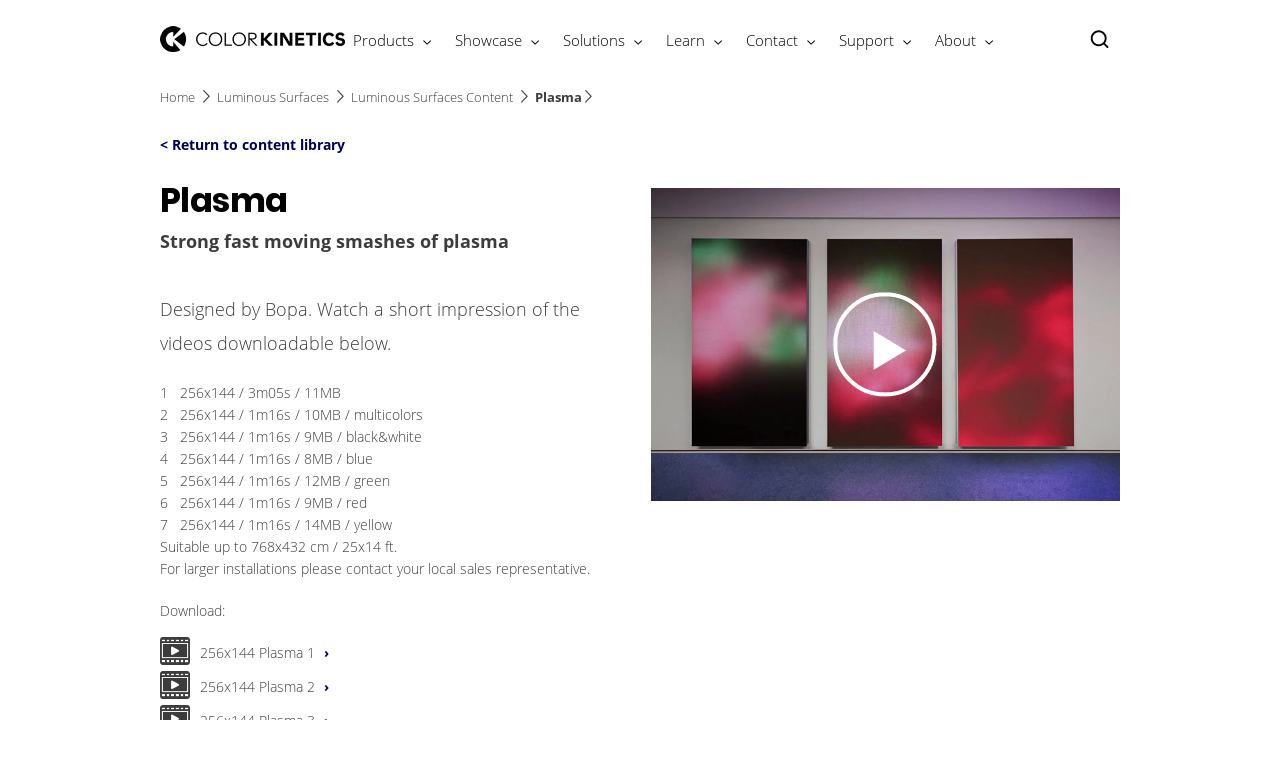

--- FILE ---
content_type: text/html;charset=utf-8
request_url: https://www.colorkinetics.com/global/luminous-surfaces/video-content/plasma
body_size: 22140
content:


















<!DOCTYPE HTML>





<html lang="en" data-locale="en_aa" class="no-js non-ie " dir="" >





<head>
    <meta charset="utf-8">
    <meta http-equiv="x-ua-compatible" content="ie=edge">
    <meta name="viewport" content="width=device-width, initial-scale=1">

    
    



    <script defer="defer" type="text/javascript" src="https://rum.hlx.page/.rum/@adobe/helix-rum-js@%5E2/dist/rum-standalone.js" data-routing="env=prod,tier=publish,ams=Philips Lighting (AEM)"></script>
<link rel="dns-prefetch" href="//www.crsc.lighting.philips.com">
    <link rel="preconnect" href="//www.crsc.lighting.philips.com">

<link rel="dns-prefetch" href="//assets.adobedtm.com">
<link rel="dns-prefetch" href="https://www.assets.signify.com">

    
    
    
        <script src="//www.lighting.philips.com/assets/scripts/tms_code.js"></script>
    

    
    








 
<title>Plasma | Color Kinetics</title>
    <meta name="description" class="elastic" content="Strong fast moving smashes of plasma">
    <meta name="keywords" content="">
  





















    
        
        
            <meta class="elastic" name="SITE_ID" content="Color Kinetics">
        
    

    
        
        
            <meta class="elastic" name="baseurl" content="https://www.colorkinetics.com/global/luminous-surfaces/video-content/plasma">
        
    

    
        
        
            <meta class="elastic" name="label" content="Article">
        
    

    
        
        
            <meta class="elastic" name="page_type" content="generic">
        
    

    
        
        
            <meta class="elastic" name="title" content="Plasma">
        
    



    <meta class="elastic" name="last_modified" content="2020-07-14T15:29:37.133+02:00">


    <meta class="elastic" name="image" content="https://www.colorkinetics.com/b-dam/color-kinetics/content/plasma/plasma-thumbnail.jpg">


    <meta class="elastic" name="brand" content="Color Kinetics">


    <meta class="elastic" name="asset_url" content="https://www.lighting.philips.com/b-dam/brand-logos/search_brand_logo_Color_Kinetics.png">


    <meta class="elastic" name="sector" content="CKI">


    <meta class="elastic" name="env" content="prd">


    <meta class="elastic" name="locale" content="en_AA">






















<meta name="PHILIPS.METRICS.SITE_ID" content="Color Kinetics">
<meta name="PHILIPS.METRICS.BRAND_CODE" content="Color Kinetics">
<meta name="PHILIPS.METRICS.DIVISION" content="CO"/>
<meta name="PHILIPS.METRICS.COUNTRY" content="global"/>
<meta name="PHILIPS.METRICS.LANGUAGE" content="en"/>
<meta name="PHILIPS.METRICS.SECTION" content="main"/>
<meta name="PHILIPS.METRICS.PAGENAME" content="luminous_surfaces:video_content:plasma"/>

<meta content="NOODP" name="robots"/>
<meta content="NOYDIR" name="robots"/>








<meta property="og:title" content="Plasma | Color Kinetics">
<meta property="og:type" content="article">

    <meta property="og:image" content="https://www.colorkinetics.com/b-dam/color-kinetics/content/plasma/plasma-thumbnail.jpg">


<meta property="og:url" content="https://www.colorkinetics.com/global/luminous-surfaces/video-content/plasma">
<meta property="og:site_name" content="Color Kinetics">
<meta property="og:description" content="Strong fast moving smashes of plasma">

<meta property="twitter:card" content="summary">



    
    






    
    
     
     <link rel="canonical" href="https://www.colorkinetics.com/global/luminous-surfaces/video-content/plasma"/>
    
 




    
    



<link rel="apple-touch-icon" href="/b-dam/color-kinetics/crsc/favicon-color-kinetics.png">
<link rel="icon" href="/b-dam/color-kinetics/crsc/favicon-color-kinetics.png">
<!--[if IE]>

<link rel="shortcut icon" href="/b-etc/philips/clientlibs/foundation-base/clientlibs-css/img/favicon/favicon.ico">

<![endif]-->
<meta name="msapplication-TileColor" content="#ffffff">
<meta name="msapplication-TileImage" content="/b-dam/color-kinetics/crsc/favicon-color-kinetics.png">


    
    

    
     


<link rel="stylesheet" href="/b-etc/designs/color-kinetics/clientlibs.min.241016.css" type="text/css">





    








<script type="text/javascript" src="//www.crsc.lighting.philips.com/crsc/scripts/_page.webfont.all.js"></script>
<script type="text/javascript">
    if (typeof _page !== 'undefined') { _page.text = _page.text || {};
        _page.link = _page.link || {}; _page.topNav = _page.topNav || {};
        
            if (typeof _page.webfont !== 'undefined') {
            _page.webfont.load({language: 'en'}, 'opensans_light','opensans_bold','poppins_regular','poppins_bold');
            }
        
     }
</script>
<!--[if lt IE 9]>
    
    <script src="/b-etc/philips/clientlibs/foundation-base/html5shiv.min.160921.js"></script>

    
<![endif]-->
<script type="text/javascript">
/*
 modernizr v3.3.1
 Build https://modernizr.com/download?-canvas-csstransforms-csstransforms3d-csstransitions-flexbox-fullscreen-localstorage-objectfit-svg-touchevents-addtest-domprefixes-mq-prefixes-setclasses-testallprops-testprop-teststyles-dontmin

 Copyright (c)
  Faruk Ates
  Paul Irish
  Alex Sexton
  Ryan Seddon
  Patrick Kettner
  Stu Cox
  Richard Herrera

 MIT License
 {
  "name": "SVG",
  "property": "svg",
  "caniuse": "svg",
  "tags": ["svg"],
  "authors": ["Erik Dahlstrom"],
  "polyfills": [
    "svgweb",
    "raphael",
    "amplesdk",
    "canvg",
    "svg-boilerplate",
    "sie",
    "dojogfx",
    "fabricjs"
  ]
}
! {
  "name": "Local Storage",
  "property": "localstorage",
  "caniuse": "namevalue-storage",
  "tags": ["storage"],
  "knownBugs": [],
  "notes": [],
  "warnings": [],
  "polyfills": [
    "joshuabell-polyfill",
    "cupcake",
    "storagepolyfill",
    "amplifyjs",
    "yui-cacheoffline"
  ]
}
! {
  "name": "Canvas",
  "property": "canvas",
  "caniuse": "canvas",
  "tags": ["canvas", "graphics"],
  "polyfills": ["flashcanvas", "excanvas", "slcanvas", "fxcanvas"]
}
! {
  "name": "CSS Supports",
  "property": "supports",
  "caniuse": "css-featurequeries",
  "tags": ["css"],
  "builderAliases": ["css_supports"],
  "notes": [{
    "name": "W3 Spec",
    "href": "http://dev.w3.org/csswg/css3-conditional/#at-supports"
  },{
    "name": "Related Github Issue",
    "href": "github.com/Modernizr/Modernizr/issues/648"
  },{
    "name": "W3 Info",
    "href": "http://dev.w3.org/csswg/css3-conditional/#the-csssupportsrule-interface"
  }]
}
! {
  "name": "Touch Events",
  "property": "touchevents",
  "caniuse" : "touch",
  "tags": ["media", "attribute"],
  "notes": [{
    "name": "Touch Events spec",
    "href": "https://www.w3.org/TR/2013/WD-touch-events-20130124/"
  }],
  "warnings": [
    "Indicates if the browser supports the Touch Events spec, and does not necessarily reflect a touchscreen device"
  ],
  "knownBugs": [
    "False-positive on some configurations of Nokia N900",
    "False-positive on some BlackBerry 6.0 builds – https://github.com/Modernizr/Modernizr/issues/372#issuecomment-3112695"
  ]
}
! {
  "name": "Flexbox",
  "property": "flexbox",
  "caniuse": "flexbox",
  "tags": ["css"],
  "notes": [{
    "name": "The _new_ flexbox",
    "href": "http://dev.w3.org/csswg/css3-flexbox"
  }],
  "warnings": [
    "A `true` result for this detect does not imply that the `flex-wrap` property is supported; see the `flexwrap` detect."
  ]
}
! {
  "name": "CSS Transforms",
  "property": "csstransforms",
  "caniuse": "transforms2d",
  "tags": ["css"]
}
! {
  "name": "CSS Transforms 3D",
  "property": "csstransforms3d",
  "caniuse": "transforms3d",
  "tags": ["css"],
  "warnings": [
    "Chrome may occassionally fail this test on some systems; more info: https://code.google.com/p/chromium/issues/detail?id=129004"
  ]
}
! {
  "name": "CSS Transitions",
  "property": "csstransitions",
  "caniuse": "css-transitions",
  "tags": ["css"]
}
! {
  "name": "Fullscreen API",
  "property": "fullscreen",
  "caniuse": "fullscreen",
  "notes": [{
    "name": "MDN documentation",
    "href": "https://developer.mozilla.org/en/API/Fullscreen"
  }],
  "polyfills": ["screenfulljs"],
  "builderAliases": ["fullscreen_api"]
}
! {
  "name": "CSS Object Fit",
  "caniuse": "object-fit",
  "property": "objectfit",
  "tags": ["css"],
  "builderAliases": ["css_objectfit"],
  "notes": [{
    "name": "Opera Article on Object Fit",
    "href": "https://dev.opera.com/articles/css3-object-fit-object-position/"
  }]
}
!*/
(function(k,l,w){function m(a,c){return typeof a===c}function D(a){var c=q.className,b=e._config.classPrefix||"";z&&(c=c.baseVal);e._config.enableJSClass&&(c=c.replace(new RegExp("(^|\\s)"+b+"no-js(\\s|$)"),"$1"+b+"js$2"));e._config.enableClasses&&(c+=" "+b+a.join(" "+b),z?q.className.baseVal=c:q.className=c)}function E(a,c){if("object"==typeof a)for(var b in a)F(a,b)&&E(b,a[b]);else{a=a.toLowerCase();b=a.split(".");var d=e[b[0]];2==b.length&&(d=d[b[1]]);if("undefined"!=typeof d)return e;c="function"==
typeof c?c():c;1==b.length?e[b[0]]=c:(!e[b[0]]||e[b[0]]instanceof Boolean||(e[b[0]]=new Boolean(e[b[0]])),e[b[0]][b[1]]=c);D([(c&&0!=c?"":"no-")+b.join("-")]);e._trigger(a,c)}return e}function v(){return"function"!==typeof l.createElement?l.createElement(arguments[0]):z?l.createElementNS.call(l,"http://www.w3.org/2000/svg",arguments[0]):l.createElement.apply(l,arguments)}function C(a,c,b,d){var f=v("div");var g=l.body;g||(g=v(z?"svg":"body"),g.fake=!0);if(parseInt(b,10))for(;b--;){var u=v("div");
u.id=d?d[b]:"modernizr"+(b+1);f.appendChild(u)}b=v("style");b.type="text/css";b.id="smodernizr";(g.fake?g:f).appendChild(b);g.appendChild(f);b.styleSheet?b.styleSheet.cssText=a:b.appendChild(l.createTextNode(a));f.id="modernizr";if(g.fake){g.style.background="";g.style.overflow="hidden";var n=q.style.overflow;q.style.overflow="hidden";q.appendChild(g)}a=c(f,a);g.fake?(g.parentNode.removeChild(g),q.style.overflow=n,q.offsetHeight):f.parentNode.removeChild(f);return!!a}function G(a){return a.replace(/([a-z])-([a-z])/g,
function(c,b,d){return b+d.toUpperCase()}).replace(/^-/,"")}function P(a,c){return function(){return a.apply(c,arguments)}}function H(a){return a.replace(/([A-Z])/g,function(c,b){return"-"+b.toLowerCase()}).replace(/^ms-/,"-ms-")}function Q(a,c){var b=a.length;if("CSS"in k&&"supports"in k.CSS){for(;b--;)if(k.CSS.supports(H(a[b]),c))return!0;return!1}if("CSSSupportsRule"in k){for(var d=[];b--;)d.push("("+H(a[b])+":"+c+")");d=d.join(" or ");return C("@supports ("+d+") { #modernizr { position: absolute; } }",
function(f){return"absolute"==getComputedStyle(f,null).position})}return w}function I(a,c,b,d){function f(){u&&(delete p.style,delete p.modElem)}d=m(d,"undefined")?!1:d;if(!m(b,"undefined")){var g=Q(a,b);if(!m(g,"undefined"))return g}for(g=["modernizr","tspan","samp"];!p.style&&g.length;){var u=!0;p.modElem=v(g.shift());p.style=p.modElem.style}var n=a.length;for(g=0;g<n;g++){var r=a[g];var R=p.style[r];~(""+r).indexOf("-")&&(r=G(r));if(p.style[r]!==w){if(d||m(b,"undefined"))return f(),"pfx"==c?r:
!0;try{p.style[r]=b}catch(S){}if(p.style[r]!=R)return f(),"pfx"==c?r:!0}}f();return!1}function A(a,c,b,d,f){var g=a.charAt(0).toUpperCase()+a.slice(1),u=(a+" "+J.join(g+" ")+g).split(" ");if(m(c,"string")||m(c,"undefined"))return I(u,c,d,f);u=(a+" "+K.join(g+" ")+g).split(" ");a:{a=u;for(var n in a)if(a[n]in c){if(!1===b){c=a[n];break a}n=c[a[n]];if(m(n,"function")){c=P(n,b||c);break a}c=n;break a}c=!1}return c}function x(a,c,b){return A(a,w,w,c,b)}var L=[],y=[],h={_version:"3.3.1",_config:{classPrefix:"test-",
enableClasses:!0,enableJSClass:!0,usePrefixes:!0},_q:[],on:function(a,c){var b=this;setTimeout(function(){c(b[a])},0)},addTest:function(a,c,b){y.push({name:a,fn:c,options:b})},addAsyncTest:function(a){y.push({name:null,fn:a})}},e=function(){};e.prototype=h;e=new e;e.addTest("svg",!!l.createElementNS&&!!l.createElementNS("http://www.w3.org/2000/svg","svg").createSVGRect);e.addTest("localstorage",function(){try{return localStorage.setItem("modernizr","modernizr"),localStorage.removeItem("modernizr"),
!0}catch(a){return!1}});var B=h._config.usePrefixes?" -webkit- -moz- -o- -ms- ".split(" "):["",""];h._prefixes=B;var q=l.documentElement,z="svg"===q.nodeName.toLowerCase(),K=h._config.usePrefixes?["moz","o","ms","webkit"]:[];h._domPrefixes=K;var F;(function(){var a={}.hasOwnProperty;F=m(a,"undefined")||m(a.call,"undefined")?function(c,b){return b in c&&m(c.constructor.prototype[b],"undefined")}:function(c,b){return a.call(c,b)}})();h._l={};h.on=function(a,c){this._l[a]||(this._l[a]=[]);this._l[a].push(c);
e.hasOwnProperty(a)&&setTimeout(function(){e._trigger(a,e[a])},0)};h._trigger=function(a,c){if(this._l[a]){var b=this._l[a];setTimeout(function(){var d;for(d=0;d<b.length;d++){var f=b[d];f(c)}},0);delete this._l[a]}};e._q.push(function(){h.addTest=E});e.addTest("canvas",function(){var a=v("canvas");return!(!a.getContext||!a.getContext("2d"))});e.addTest("supports","CSS"in k&&"supports"in k.CSS||"supportsCSS"in k);var t=function(){var a=k.matchMedia||k.msMatchMedia;return a?function(c){return(c=a(c))&&
c.matches||!1}:function(c){var b=!1;C("@media "+c+" { #modernizr { position: absolute; } }",function(d){b="absolute"==(k.getComputedStyle?k.getComputedStyle(d,null):d.currentStyle).position});return b}}();h.mq=t;var M=h.testStyles=C;e.addTest("touchevents",function(){if("ontouchstart"in k||k.DocumentTouch&&l instanceof DocumentTouch)var a=!0;else{var c=["@media (",B.join("touch-enabled),("),"heartz){#modernizr{top:9px;position:absolute}}"].join("");M(c,function(b){a=9===b.offsetTop})}return a});var J=
h._config.usePrefixes?["Moz","O","ms","Webkit"]:[];h._cssomPrefixes=J;var N=function(a){var c=B.length,b=k.CSSRule;if("undefined"===typeof b)return w;if(!a)return!1;a=a.replace(/^@/,"");var d=a.replace(/-/g,"_").toUpperCase()+"_RULE";if(d in b)return"@"+a;for(var f=0;f<c;f++){var g=B[f];if(g.toUpperCase()+"_"+d in b)return"@-"+g.toLowerCase()+"-"+a}return!1};h.atRule=N;var O={elem:v("modernizr")};e._q.push(function(){delete O.elem});var p={style:O.elem.style};e._q.unshift(function(){delete p.style});
h.testProp=function(a,c,b){return I([a],w,c,b)};h.testAllProps=A;h.testAllProps=x;e.addTest("flexbox",x("flexBasis","1px",!0));e.addTest("csstransforms",function(){return-1===navigator.userAgent.indexOf("Android 2.")&&x("transform","scale(1)",!0)});e.addTest("csstransforms3d",function(){var a=!!x("perspective","1px",!0),c=e._config.usePrefixes;if(a&&(!c||"webkitPerspective"in q.style)){if(e.supports)var b="@supports (perspective: 1px)";else b="@media (transform-3d)",c&&(b+=",(-webkit-transform-3d)");
M("#modernizr{width:0;height:0}"+(b+"{#modernizr{width:7px;height:18px;margin:0;padding:0;border:0}}"),function(d){a=7===d.offsetWidth&&18===d.offsetHeight})}return a});e.addTest("csstransitions",x("transition","all",!0));t=h.prefixed=function(a,c,b){if(0===a.indexOf("@"))return N(a);-1!=a.indexOf("-")&&(a=G(a));return c?A(a,c,b):A(a,"pfx")};e.addTest("fullscreen",!(!t("exitFullscreen",l,!1)&&!t("cancelFullScreen",l,!1)));e.addTest("objectfit",!!t("objectFit"),{aliases:["object-fit"]});(function(){var a,
c;for(c in y)if(y.hasOwnProperty(c)){var b=[];var d=y[c];if(d.name&&(b.push(d.name.toLowerCase()),d.options&&d.options.aliases&&d.options.aliases.length))for(a=0;a<d.options.aliases.length;a++)b.push(d.options.aliases[a].toLowerCase());d=m(d.fn,"function")?d.fn():d.fn;for(a=0;a<b.length;a++){var f=b[a];f=f.split(".");1===f.length?e[f[0]]=d:(!e[f[0]]||e[f[0]]instanceof Boolean||(e[f[0]]=new Boolean(e[f[0]])),e[f[0]][f[1]]=d);L.push((d?"":"no-")+f.join("-"))}}})();D(L);delete h.addTest;delete h.addAsyncTest;
for(t=0;t<e._q.length;t++)e._q[t]();k.Modernizr=e})(window,document);Modernizr.addTest("correctvh",function(){return!navigator.userAgent.match(/(iPad|iPhone);.*CPU.*OS (6|7)_\d/i)});Modernizr.addTest("touch",function(){return Modernizr.touchevents});(function(){var k=document.documentElement;Modernizr._config.classPrefix&&-1<k.className.indexOf("no-js")&&(k.className=k.className.replace("no-js",Modernizr._config.classPrefix+"js"))})();
</script>


    
    





    
    


    

</head>




<body class="genericpage" data-country="global" data-language="en" data-locale="en_AA">







<!--<noindex>-->
<!-- HEADER SECTION START -->

    <section class="p-inverted "><div class="genericheaderpage-v2 signify-genericpage page basicpage contentpage">

















<!-- served on 17/01/2026 05:00:49 UTC -->

<div class="toppar parsys">
</div>


<div class="p-header__target">

    

    
    
    <div class="p-navigation-background ">
        
        
        <div class="container">
            <header class="p-n30-header row p-inverted ">
                <div class="p-n30-header-col col-12">
                    <div class="p-header-overlay"></div>
                    <div class="p-logo-wrapper">
                        <div class="logopar parsys"><div class="gc13v2-genericimage section">















    
    
        <section class="p-gc13v2-genericimage p-row-gutter "
                 data-comp-id="gc13v2Genericimage"
                 data-minheight="custom"
                 data-include-hover-effect="no"
                 data-scroll-target-comp-id=""
                 data-settings='{"l":{"vertical":"middle","horizontal":"center","minimumHeight":"34"},"m":{"vertical":"middle","horizontal":"center","minimumHeight":"34"},"s":{"vertical":"middle","horizontal":"center","minimumHeight":"34"},"xs":{"vertical":"middle","horizontal":"left","minimumHeight":"34"}}'
            
                 data-image-source="dam"
                 data-link-container='yes'
                 data-link-url=':content:color-kinetics:en_aa:home'
                 data-tracking-type=""
                 data-omniture='color-kinetics'>
            <div class="p-gc13v2-positioning">
                
                    
                    
                    
                    
                    
                    
                    
                        
                        
                            <a href="https://www.colorkinetics.com/global" data-is-internal="true" target="">
                        
                    
                
                
                    
                    
                        <picture data-alt="Color Kinetics logo" data-picture="" lazyLoad="false"><source srcset="/b-dam/color-kinetics/crsc/ck-logo-header.png" media="(min-width:  961px)"></source><source srcset="/b-dam/color-kinetics/crsc/ck-logo-header.png" media="(min-width:  701px)"></source><source srcset="/b-dam/color-kinetics/crsc/ck-logo-header-alt.png" media="(min-width:  451px)"></source><source srcset="/b-dam/color-kinetics/crsc/ck-logo-header-alt.png" media=""></source><img src="/b-dam/color-kinetics/crsc/ck-logo-header.png" alt="Color Kinetics logo"></picture>
                    
                
                

                

                
                    </a>
                
            </div>
        </section>
    
</div>

</div>

                    </div>
                    <nav>
                        <div class="p-nav-wrapper ">
                            <div class="p-l-visible">
                                <div class="sectionpar parsys">
</div>

                            </div>
                            <div class="navigation n30-header">









<div class="p-main-entries">
    
        
        
            
                


<div data-name="products"
     data-index="0"
     data-has-children="true"
     class="p-main-entry "
     
>
    <div class="p-navigation-flyout-triangle"></div>
    
    
        <span class="navigation-link mainentry-link">Products</span>

        
            <i class="p-icon p-icon-down p-inverted"></i>
            <i class="p-icon p-icon-up p-inverted"></i>
        
    

    <div class="p-submenu ">
        <span class="p-desktop-hidden p-back-to-root"><i class="p-icon p-icon-prev"></i> Products</span>
        
            
            
                
                    <div data-name="products"
     data-has-children="true"
     data-index="0"
     class="p-subsection "


     >

    
    
        <a href="https://www.colorkinetics.com/global/products/product-overview" target="_self" class="p-with-subitems" data-halt-analytics="true" data-track-name="interaction" data-track-description="product_families" data-track-singular-description="product_families" data-track-parameters="{&#34;eVar38&#34;:&#34;D=c14&#34;,&#34;prop14&#34;:&#34;linav^products:product_overview^header^text&#34;}" data-track-type="track-conversion" data-track-url="https://www.colorkinetics.com/global/products/product-overview">

    
        <span class="navigation-link subsection-link p-bold">Product Families</span>
        <i class="p-icon p-icon-next p-desktop-hidden"></i>
    
        </a>
    

    <div class="p-submenu-item">
        <span class="p-bold p-desktop-hidden p-back-to-mainentry"><i class="p-icon p-icon-prev"></i>Product Families</span>
        <ul>
            
                <li
    data-index="0"
    class="p-subsection-entry "
    
>


    <a href="https://www.colorkinetics.com/global/accent" class="p-subsection-entry-link" target="_self" data-halt-analytics="true" data-track-name="interaction" data-track-description="accent" data-track-singular-description="accent" data-track-parameters="{&#34;eVar38&#34;:&#34;D=c14&#34;,&#34;prop14&#34;:&#34;linav^accent^header^text&#34;}" data-track-type="track-conversion" data-track-url="https://www.colorkinetics.com/global/accent">

        <span class="navigation-link subsection-entry-link">Accent</span>
        <i class="p-icon p-icon-next p-desktop-hidden"></i>

    </a>

</li>
            
                <li
    data-index="1"
    class="p-subsection-entry "
    
>


    <a href="https://www.colorkinetics.com/global/blast" class="p-subsection-entry-link" target="_self" data-halt-analytics="true" data-track-name="interaction" data-track-description="blast_gen4" data-track-singular-description="blast_gen4" data-track-parameters="{&#34;eVar38&#34;:&#34;D=c14&#34;,&#34;prop14&#34;:&#34;linav^blast^header^text&#34;}" data-track-type="track-conversion" data-track-url="https://www.colorkinetics.com/global/blast">

        <span class="navigation-link subsection-entry-link">Blast</span>
        <i class="p-icon p-icon-next p-desktop-hidden"></i>

    </a>

</li>
            
                <li
    data-index="2"
    class="p-subsection-entry "
    
>


    <a href="https://www.colorkinetics.com/global/blastelite" class="p-subsection-entry-link" target="_self" data-halt-analytics="true" data-track-name="interaction" data-track-description="burst" data-track-singular-description="burst" data-track-parameters="{&#34;eVar38&#34;:&#34;D=c14&#34;,&#34;prop14&#34;:&#34;linav^blastelite^header^text&#34;}" data-track-type="track-conversion" data-track-url="https://www.colorkinetics.com/global/blastelite">

        <span class="navigation-link subsection-entry-link">BlastElite</span>
        <i class="p-icon p-icon-next p-desktop-hidden"></i>

    </a>

</li>
            
                <li
    data-index="3"
    class="p-subsection-entry "
    
>


    <a href="https://www.colorkinetics.com/global/burst" class="p-subsection-entry-link" target="_self" data-halt-analytics="true" data-track-name="interaction" data-track-description="burst" data-track-singular-description="burst" data-track-parameters="{&#34;eVar38&#34;:&#34;D=c14&#34;,&#34;prop14&#34;:&#34;linav^burst^header^text&#34;}" data-track-type="track-conversion" data-track-url="https://www.colorkinetics.com/global/burst">

        <span class="navigation-link subsection-entry-link">Burst</span>
        <i class="p-icon p-icon-next p-desktop-hidden"></i>

    </a>

</li>
            
                <li
    data-index="4"
    class="p-subsection-entry "
    
>


    <a href="https://www.colorkinetics.com/global/burstscape" class="p-subsection-entry-link" target="_self" data-halt-analytics="true" data-track-name="interaction" data-track-description="see_all_products" data-track-singular-description="see_all_products" data-track-parameters="{&#34;eVar38&#34;:&#34;D=c14&#34;,&#34;prop14&#34;:&#34;linav^burstscape^header^text&#34;}" data-track-type="track-conversion" data-track-url="https://www.colorkinetics.com/global/burstscape">

        <span class="navigation-link subsection-entry-link">BurstScape</span>
        <i class="p-icon p-icon-next p-desktop-hidden"></i>

    </a>

</li>
            
                <li
    data-index="5"
    class="p-subsection-entry "
    
>


    <a href="https://www.colorkinetics.com/global/flex" class="p-subsection-entry-link" target="_self" data-halt-analytics="true" data-track-name="interaction" data-track-description="flex" data-track-singular-description="flex" data-track-parameters="{&#34;eVar38&#34;:&#34;D=c14&#34;,&#34;prop14&#34;:&#34;linav^flex^header^text&#34;}" data-track-type="track-conversion" data-track-url="https://www.colorkinetics.com/global/flex">

        <span class="navigation-link subsection-entry-link">Flex</span>
        <i class="p-icon p-icon-next p-desktop-hidden"></i>

    </a>

</li>
            
                <li
    data-index="6"
    class="p-subsection-entry "
    
>


    <a href="https://www.colorkinetics.com/global/flexelite" class="p-subsection-entry-link" target="_self" data-halt-analytics="true" data-track-name="interaction" data-track-description="flexelite" data-track-singular-description="flexelite" data-track-parameters="{&#34;eVar38&#34;:&#34;D=c14&#34;,&#34;prop14&#34;:&#34;linav^flexelite^header^text&#34;}" data-track-type="track-conversion" data-track-url="https://www.colorkinetics.com/global/flexelite">

        <span class="navigation-link subsection-entry-link">FlexElite</span>
        <i class="p-icon p-icon-next p-desktop-hidden"></i>

    </a>

</li>
            
                <li
    data-index="7"
    class="p-subsection-entry "
    
>


    <a href="https://www.colorkinetics.com/global/graze" class="p-subsection-entry-link" target="_self" data-halt-analytics="true" data-track-name="interaction" data-track-description="graze" data-track-singular-description="graze" data-track-parameters="{&#34;eVar38&#34;:&#34;D=c14&#34;,&#34;prop14&#34;:&#34;linav^graze^header^text&#34;}" data-track-type="track-conversion" data-track-url="https://www.colorkinetics.com/global/graze">

        <span class="navigation-link subsection-entry-link">Graze</span>
        <i class="p-icon p-icon-next p-desktop-hidden"></i>

    </a>

</li>
            
                <li
    data-index="8"
    class="p-subsection-entry "
    
>


    <a href="https://www.colorkinetics.com/global/graze-elite" class="p-subsection-entry-link" target="_self" data-halt-analytics="true" data-track-name="interaction" data-track-description="graze" data-track-singular-description="graze" data-track-parameters="{&#34;eVar38&#34;:&#34;D=c14&#34;,&#34;prop14&#34;:&#34;linav^graze_elite^header^text&#34;}" data-track-type="track-conversion" data-track-url="https://www.colorkinetics.com/global/graze-elite">

        <span class="navigation-link subsection-entry-link">Graze Elite</span>
        <i class="p-icon p-icon-next p-desktop-hidden"></i>

    </a>

</li>
            
                <li
    data-index="9"
    class="p-subsection-entry "
    
>


    <a href="https://www.colorkinetics.com/global/luminous-textiles" class="p-subsection-entry-link" target="_self" data-halt-analytics="true" data-track-name="interaction" data-track-description="luminous_textiles" data-track-singular-description="luminous_textiles" data-track-parameters="{&#34;eVar38&#34;:&#34;D=c14&#34;,&#34;prop14&#34;:&#34;linav^luminous_textiles^header^text&#34;}" data-track-type="track-conversion" data-track-url="https://www.colorkinetics.com/global/luminous-textiles">

        <span class="navigation-link subsection-entry-link">Luminous Textile</span>
        <i class="p-icon p-icon-next p-desktop-hidden"></i>

    </a>

</li>
            
                <li
    data-index="10"
    class="p-subsection-entry "
    
>


    <a href="https://www.colorkinetics.com/global/onespace" class="p-subsection-entry-link" target="_self" data-halt-analytics="true" data-track-name="interaction" data-track-description="onespace" data-track-singular-description="onespace" data-track-parameters="{&#34;eVar38&#34;:&#34;D=c14&#34;,&#34;prop14&#34;:&#34;linav^onespace^header^text&#34;}" data-track-type="track-conversion" data-track-url="https://www.colorkinetics.com/global/onespace">

        <span class="navigation-link subsection-entry-link">OneSpace</span>
        <i class="p-icon p-icon-next p-desktop-hidden"></i>

    </a>

</li>
            
                <li
    data-index="11"
    class="p-subsection-entry "
    
>


    <a href="https://www.colorkinetics.com/global/purestyle" class="p-subsection-entry-link" target="_self" data-halt-analytics="true" data-track-name="interaction" data-track-description="purestyle" data-track-singular-description="purestyle" data-track-parameters="{&#34;eVar38&#34;:&#34;D=c14&#34;,&#34;prop14&#34;:&#34;linav^purestyle^header^text&#34;}" data-track-type="track-conversion" data-track-url="https://www.colorkinetics.com/global/purestyle">

        <span class="navigation-link subsection-entry-link">PureStyle</span>
        <i class="p-icon p-icon-next p-desktop-hidden"></i>

    </a>

</li>
            
                <li
    data-index="12"
    class="p-subsection-entry "
    
>


    <a href="https://www.colorkinetics.com/global/reachelite" class="p-subsection-entry-link" target="_self" data-halt-analytics="true" data-track-name="interaction" data-track-description="reachelite" data-track-singular-description="reachelite" data-track-parameters="{&#34;eVar38&#34;:&#34;D=c14&#34;,&#34;prop14&#34;:&#34;linav^reachelite^header^text&#34;}" data-track-type="track-conversion" data-track-url="https://www.colorkinetics.com/global/reachelite">

        <span class="navigation-link subsection-entry-link">ReachElite</span>
        <i class="p-icon p-icon-next p-desktop-hidden"></i>

    </a>

</li>
            
                <li
    data-index="13"
    class="p-subsection-entry "
    
>


    <a href="https://www.colorkinetics.com/global/products/product-overview" class="p-subsection-entry-link" target="_self" data-halt-analytics="true" data-track-name="interaction" data-track-description="see_all_products" data-track-singular-description="see_all_products" data-track-parameters="{&#34;eVar38&#34;:&#34;D=c14&#34;,&#34;prop14&#34;:&#34;linav^products:product_overview^header^text&#34;}" data-track-type="track-conversion" data-track-url="https://www.colorkinetics.com/global/products/product-overview">

        <span class="navigation-link subsection-entry-link">See all products</span>
        <i class="p-icon p-icon-next p-desktop-hidden"></i>

    </a>

</li>
            
        </ul>
    </div>
</div>
                
                    <div data-name="products"
     data-has-children="true"
     data-index="1"
     class="p-subsection "


     >

    
    
        <a href="https://www.colorkinetics.com/global/products" target="_self" class="p-with-subitems" data-halt-analytics="true" data-track-name="interaction" data-track-description="header_nav" data-track-singular-description="header_nav" data-track-parameters="{&#34;eVar38&#34;:&#34;D=c14&#34;,&#34;prop14&#34;:&#34;linav^products^header^text&#34;}" data-track-type="track-conversion" data-track-url="https://www.colorkinetics.com/global/products">

    
        <span class="navigation-link subsection-link p-bold">Products</span>
        <i class="p-icon p-icon-next p-desktop-hidden"></i>
    
        </a>
    

    <div class="p-submenu-item">
        <span class="p-bold p-desktop-hidden p-back-to-mainentry"><i class="p-icon p-icon-prev"></i>Products</span>
        <ul>
            
                <li
    data-index="0"
    class="p-subsection-entry "
    
>


    <a href="https://www.colorkinetics.com/global/products/navigator" class="p-subsection-entry-link" target="_self" data-halt-analytics="true" data-track-name="interaction" data-track-description="advanced_search" data-track-singular-description="advanced_search" data-track-parameters="{&#34;eVar38&#34;:&#34;D=c14&#34;,&#34;prop14&#34;:&#34;linav^products:navigator^header^text&#34;}" data-track-type="track-conversion" data-track-url="https://www.colorkinetics.com/global/products/navigator">

        <span class="navigation-link subsection-entry-link">Lighting Navigator (Advanced search)</span>
        <i class="p-icon p-icon-next p-desktop-hidden"></i>

    </a>

</li>
            
        </ul>
    </div>
</div>
                
                    <div data-name="products"
     data-has-children="true"
     data-index="2"
     class="p-subsection "


     >

    
    
        <a href="https://www.colorkinetics.com/global/products/technology" target="_self" class="p-with-subitems" data-halt-analytics="true" data-track-name="interaction" data-track-description="led_mix" data-track-singular-description="led_mix" data-track-parameters="{&#34;eVar38&#34;:&#34;D=c14&#34;,&#34;prop14&#34;:&#34;linav^products:technology^header^text&#34;}" data-track-type="track-conversion" data-track-url="https://www.colorkinetics.com/global/products/technology">

    
        <span class="navigation-link subsection-link p-bold">LED Mix</span>
        <i class="p-icon p-icon-next p-desktop-hidden"></i>
    
        </a>
    

    <div class="p-submenu-item">
        <span class="p-bold p-desktop-hidden p-back-to-mainentry"><i class="p-icon p-icon-prev"></i>LED Mix</span>
        <ul>
            
                <li
    data-index="0"
    class="p-subsection-entry "
    
>


    <a href="https://www.colorkinetics.com/global/products/product-overview#.htmlpage=1&filters=LED+Mix%2FIntelliHue%2C" class="p-subsection-entry-link" target="_self" data-halt-analytics="true" data-track-name="interaction" data-track-description="intellihue" data-track-singular-description="intellihue" data-track-parameters="{&#34;eVar38&#34;:&#34;D=c14&#34;,&#34;prop14&#34;:&#34;linav^/content/color-kinetics/en_AA/products/product-overview#page=1&amp;filters=LED+Mix%2FIntelliHue%2C^header^text&#34;}" data-track-type="track-conversion" data-track-url="https://www.colorkinetics.com/global/products/product-overview#.htmlpage=1&filters=LED+Mix%2FIntelliHue%2C">

        <span class="navigation-link subsection-entry-link">IntelliHue</span>
        <i class="p-icon p-icon-next p-desktop-hidden"></i>

    </a>

</li>
            
                <li
    data-index="1"
    class="p-subsection-entry "
    
>


    <a href="https://www.colorkinetics.com/global/products/product-overview#.htmlpage=1&filters=LED%20Mix%2FRGBW%20-%20RGBA%20-%20RGB%2C" class="p-subsection-entry-link" target="_self" data-halt-analytics="true" data-track-name="interaction" data-track-description="rgbw_rgba_rgb" data-track-singular-description="rgbw_rgba_rgb" data-track-parameters="{&#34;eVar38&#34;:&#34;D=c14&#34;,&#34;prop14&#34;:&#34;linav^/content/color-kinetics/en_AA/products/product-overview#page=1&amp;filters=LED%20Mix%2FRGBW%20-%20RGBA%20-%20RGB%2C^header^text&#34;}" data-track-type="track-conversion" data-track-url="https://www.colorkinetics.com/global/products/product-overview#.htmlpage=1&filters=LED%20Mix%2FRGBW%20-%20RGBA%20-%20RGB%2C">

        <span class="navigation-link subsection-entry-link">RGBW - RGBA - RGB</span>
        <i class="p-icon p-icon-next p-desktop-hidden"></i>

    </a>

</li>
            
                <li
    data-index="2"
    class="p-subsection-entry "
    
>


    <a href="https://www.colorkinetics.com/global/products/product-overview#.htmlpage=1&filters=LED%20Mix%2FTunable%20White%2C&page=1" class="p-subsection-entry-link" target="_self" data-halt-analytics="true" data-track-name="interaction" data-track-description="tunable_white" data-track-singular-description="tunable_white" data-track-parameters="{&#34;eVar38&#34;:&#34;D=c14&#34;,&#34;prop14&#34;:&#34;linav^/content/color-kinetics/en_AA/products/product-overview#page=1&amp;filters=LED%20Mix%2FTunable%20White%2C&amp;page=1^header^text&#34;}" data-track-type="track-conversion" data-track-url="https://www.colorkinetics.com/global/products/product-overview#.htmlpage=1&filters=LED%20Mix%2FTunable%20White%2C&page=1">

        <span class="navigation-link subsection-entry-link">Tunable White</span>
        <i class="p-icon p-icon-next p-desktop-hidden"></i>

    </a>

</li>
            
                <li
    data-index="3"
    class="p-subsection-entry "
    
>


    <a href="https://www.colorkinetics.com/global/products/product-overview#.htmlpage=1&filters=LED%20Mix%2FSolid%20White%2C&page=1" class="p-subsection-entry-link" target="_self" data-halt-analytics="true" data-track-name="interaction" data-track-description="solid_white" data-track-singular-description="solid_white" data-track-parameters="{&#34;eVar38&#34;:&#34;D=c14&#34;,&#34;prop14&#34;:&#34;linav^/content/color-kinetics/en_AA/products/product-overview#page=1&amp;filters=LED%20Mix%2FSolid%20White%2C&amp;page=1^header^text&#34;}" data-track-type="track-conversion" data-track-url="https://www.colorkinetics.com/global/products/product-overview#.htmlpage=1&filters=LED%20Mix%2FSolid%20White%2C&page=1">

        <span class="navigation-link subsection-entry-link">Solid White</span>
        <i class="p-icon p-icon-next p-desktop-hidden"></i>

    </a>

</li>
            
        </ul>
    </div>
</div>
                
                    <div data-name="products"
     data-has-children="true"
     data-index="3"
     class="p-subsection "


     >

    
    
        <a href="https://www.colorkinetics.com/global/products/environment" target="_self" class="p-with-subitems" data-halt-analytics="true" data-track-name="interaction" data-track-description="environment" data-track-singular-description="environment" data-track-parameters="{&#34;eVar38&#34;:&#34;D=c14&#34;,&#34;prop14&#34;:&#34;linav^products:environment^header^text&#34;}" data-track-type="track-conversion" data-track-url="https://www.colorkinetics.com/global/products/environment">

    
        <span class="navigation-link subsection-link p-bold">Environment</span>
        <i class="p-icon p-icon-next p-desktop-hidden"></i>
    
        </a>
    

    <div class="p-submenu-item">
        <span class="p-bold p-desktop-hidden p-back-to-mainentry"><i class="p-icon p-icon-prev"></i>Environment</span>
        <ul>
            
                <li
    data-index="0"
    class="p-subsection-entry "
    
>


    <a href="https://www.colorkinetics.com/global/products/product-overview#.htmlpage=1&filters=Environment%2FInterior%2C" class="p-subsection-entry-link" target="_self" data-halt-analytics="true" data-track-name="interaction" data-track-description="interior" data-track-singular-description="interior" data-track-parameters="{&#34;eVar38&#34;:&#34;D=c14&#34;,&#34;prop14&#34;:&#34;linav^/content/color-kinetics/en_AA/products/product-overview#page=1&amp;filters=Environment%2FInterior%2C^header^text&#34;}" data-track-type="track-conversion" data-track-url="https://www.colorkinetics.com/global/products/product-overview#.htmlpage=1&filters=Environment%2FInterior%2C">

        <span class="navigation-link subsection-entry-link">Interior</span>
        <i class="p-icon p-icon-next p-desktop-hidden"></i>

    </a>

</li>
            
                <li
    data-index="1"
    class="p-subsection-entry "
    
>


    <a href="https://www.colorkinetics.com/global/products/product-overview#.htmlpage=1&filters=Environment%2FExterior%2C" class="p-subsection-entry-link" target="_self" data-halt-analytics="true" data-track-name="interaction" data-track-description="exterior" data-track-singular-description="exterior" data-track-parameters="{&#34;eVar38&#34;:&#34;D=c14&#34;,&#34;prop14&#34;:&#34;linav^/content/color-kinetics/en_AA/products/product-overview#page=1&amp;filters=Environment%2FExterior%2C^header^text&#34;}" data-track-type="track-conversion" data-track-url="https://www.colorkinetics.com/global/products/product-overview#.htmlpage=1&filters=Environment%2FExterior%2C">

        <span class="navigation-link subsection-entry-link">Exterior</span>
        <i class="p-icon p-icon-next p-desktop-hidden"></i>

    </a>

</li>
            
                <li
    data-index="2"
    class="p-subsection-entry "
    
>

        <span class="navigation-link subsection-entry-link">&nbsp</span>
        <i class="p-icon p-icon-next p-desktop-hidden"></i>

    </a>

</li>
            
        </ul>
    </div>
</div>
                
                    <div data-name="products"
     data-has-children="true"
     data-index="4"
     class="p-subsection "


     >

    
    
        <a href="https://www.colorkinetics.com/global/products/discontinued-products" target="_self" class="p-no-subitems" data-halt-analytics="true" data-track-name="interaction" data-track-description="discontinued_products" data-track-singular-description="discontinued_products" data-track-parameters="{&#34;eVar38&#34;:&#34;D=c14&#34;,&#34;prop14&#34;:&#34;linav^products:discontinued_products^header^text&#34;}" data-track-type="track-conversion" data-track-url="https://www.colorkinetics.com/global/products/discontinued-products">

    
        <span class="navigation-link subsection-link p-bold">Discontinued Products</span>
        <i class="p-icon p-icon-next p-desktop-hidden"></i>
    
        </a>
    

    <div class="p-submenu-item">
        <span class="p-bold p-desktop-hidden p-back-to-mainentry"><i class="p-icon p-icon-prev"></i>Discontinued Products</span>
        <ul>
            
        </ul>
    </div>
</div>
                
                    <div data-name="products"
     data-has-children="true"
     data-index="5"
     class="p-subsection "


     >

    
    
        <a href="https://www.colorkinetics.com/global/products/product-overview" target="_self" class="p-with-subitems" data-halt-analytics="true" data-track-name="interaction" data-track-description="product_lines" data-track-singular-description="product_lines" data-track-parameters="{&#34;eVar38&#34;:&#34;D=c14&#34;,&#34;prop14&#34;:&#34;linav^products:product_overview^header^text&#34;}" data-track-type="track-conversion" data-track-url="https://www.colorkinetics.com/global/products/product-overview">

    
        <span class="navigation-link subsection-link p-bold">Product Lines</span>
        <i class="p-icon p-icon-next p-desktop-hidden"></i>
    
        </a>
    

    <div class="p-submenu-item">
        <span class="p-bold p-desktop-hidden p-back-to-mainentry"><i class="p-icon p-icon-prev"></i>Product Lines</span>
        <ul>
            
                <li
    data-index="0"
    class="p-subsection-entry "
    
>


    <a href="https://www.colorkinetics.com/global/products/product-overview#.htmlpage=1&filters=Product%20line%20(Brand)%2FColor%20Kinetics%2C" class="p-subsection-entry-link" target="_self" data-halt-analytics="true" data-track-name="interaction" data-track-description="color_kinetics" data-track-singular-description="color_kinetics" data-track-parameters="{&#34;eVar38&#34;:&#34;D=c14&#34;,&#34;prop14&#34;:&#34;linav^/content/color-kinetics/en_AA/products/product-overview#page=1&amp;filters=Product%20line%20(Brand)%2FColor%20Kinetics%2C^header^text&#34;}" data-track-type="track-conversion" data-track-url="https://www.colorkinetics.com/global/products/product-overview#.htmlpage=1&filters=Product%20line%20(Brand)%2FColor%20Kinetics%2C">

        <span class="navigation-link subsection-entry-link">Color Kinetics</span>
        <i class="p-icon p-icon-next p-desktop-hidden"></i>

    </a>

</li>
            
                <li
    data-index="1"
    class="p-subsection-entry "
    
>


    <a href="https://www.colorkinetics.com/global/products/product-overview#.htmlpage=1&filters=Product%20line%20(Brand)%2FVaya%2C" class="p-subsection-entry-link" target="_self" data-halt-analytics="true" data-track-name="interaction" data-track-description="vaya_series" data-track-singular-description="vaya_series" data-track-parameters="{&#34;eVar38&#34;:&#34;D=c14&#34;,&#34;prop14&#34;:&#34;linav^/content/color-kinetics/en_AA/products/product-overview#page=1&amp;filters=Product%20line%20(Brand)%2FVaya%2C^header^text&#34;}" data-track-type="track-conversion" data-track-url="https://www.colorkinetics.com/global/products/product-overview#.htmlpage=1&filters=Product%20line%20(Brand)%2FVaya%2C">

        <span class="navigation-link subsection-entry-link">Vaya Series</span>
        <i class="p-icon p-icon-next p-desktop-hidden"></i>

    </a>

</li>
            
                <li
    data-index="2"
    class="p-subsection-entry "
    
>


    <a href="https://www.colorkinetics.com/global/products/product-overview#.htmlpage=1&filters=Product%20line%20(Brand)%2FLuminous%20Surfaces%2C" class="p-subsection-entry-link" target="_self" data-halt-analytics="true" data-track-name="interaction" data-track-description="luminous_surfaces" data-track-singular-description="luminous_surfaces" data-track-parameters="{&#34;eVar38&#34;:&#34;D=c14&#34;,&#34;prop14&#34;:&#34;linav^/content/color-kinetics/en_AA/products/product-overview#page=1&amp;filters=Product%20line%20(Brand)%2FLuminous%20Surfaces%2C^header^text&#34;}" data-track-type="track-conversion" data-track-url="https://www.colorkinetics.com/global/products/product-overview#.htmlpage=1&filters=Product%20line%20(Brand)%2FLuminous%20Surfaces%2C">

        <span class="navigation-link subsection-entry-link">Luminous Surfaces</span>
        <i class="p-icon p-icon-next p-desktop-hidden"></i>

    </a>

</li>
            
                <li
    data-index="3"
    class="p-subsection-entry "
    
>

        <span class="navigation-link subsection-entry-link">&nbsp</span>
        <i class="p-icon p-icon-next p-desktop-hidden"></i>

    </a>

</li>
            
        </ul>
    </div>
</div>
                
                    <div data-name="products"
     data-has-children="true"
     data-index="6"
     class="p-subsection "


     >

    
    
        <a href="https://www.colorkinetics.com/global/products/application" target="_self" class="p-with-subitems" data-halt-analytics="true" data-track-name="interaction" data-track-description="application" data-track-singular-description="application" data-track-parameters="{&#34;eVar38&#34;:&#34;D=c14&#34;,&#34;prop14&#34;:&#34;linav^products:application^header^text&#34;}" data-track-type="track-conversion" data-track-url="https://www.colorkinetics.com/global/products/application">

    
        <span class="navigation-link subsection-link p-bold">Application</span>
        <i class="p-icon p-icon-next p-desktop-hidden"></i>
    
        </a>
    

    <div class="p-submenu-item">
        <span class="p-bold p-desktop-hidden p-back-to-mainentry"><i class="p-icon p-icon-prev"></i>Application</span>
        <ul>
            
                <li
    data-index="0"
    class="p-subsection-entry "
    
>


    <a href="https://www.colorkinetics.com/global/products/product-overview#.htmlpage=1&filters=Application%2FConcealed+Interior+Linear%2C" class="p-subsection-entry-link" target="_self" data-halt-analytics="true" data-track-name="interaction" data-track-description="concealed_interior_cove" data-track-singular-description="concealed_interior_cove" data-track-parameters="{&#34;eVar38&#34;:&#34;D=c14&#34;,&#34;prop14&#34;:&#34;linav^/content/color-kinetics/en_AA/products/product-overview#page=1&amp;filters=Application%2FConcealed+Interior+Linear%2C^header^text&#34;}" data-track-type="track-conversion" data-track-url="https://www.colorkinetics.com/global/products/product-overview#.htmlpage=1&filters=Application%2FConcealed+Interior+Linear%2C">

        <span class="navigation-link subsection-entry-link">Concealed Interior – Cove</span>
        <i class="p-icon p-icon-next p-desktop-hidden"></i>

    </a>

</li>
            
                <li
    data-index="1"
    class="p-subsection-entry "
    
>


    <a href="https://www.colorkinetics.com/global/products/product-overview#.htmlpage=1&filters=Application%2FDirect+View%2C" class="p-subsection-entry-link" target="_self" data-halt-analytics="true" data-track-name="interaction" data-track-description="direct_view" data-track-singular-description="direct_view" data-track-parameters="{&#34;eVar38&#34;:&#34;D=c14&#34;,&#34;prop14&#34;:&#34;linav^/content/color-kinetics/en_AA/products/product-overview#page=1&amp;filters=Application%2FDirect+View%2C^header^text&#34;}" data-track-type="track-conversion" data-track-url="https://www.colorkinetics.com/global/products/product-overview#.htmlpage=1&filters=Application%2FDirect+View%2C">

        <span class="navigation-link subsection-entry-link">Direct View</span>
        <i class="p-icon p-icon-next p-desktop-hidden"></i>

    </a>

</li>
            
                <li
    data-index="2"
    class="p-subsection-entry "
    
>


    <a href="https://www.colorkinetics.com/global/products/product-overview#.htmlpage=1&filters=Application%2FFlood%20Lighting%2C" class="p-subsection-entry-link" target="_self" data-halt-analytics="true" data-track-name="interaction" data-track-description="flood-lighting" data-track-singular-description="flood-lighting" data-track-parameters="{&#34;eVar38&#34;:&#34;D=c14&#34;,&#34;prop14&#34;:&#34;linav^/content/color-kinetics/en_AA/products/product-overview#page=1&amp;filters=Application%2FFlood%20Lighting%2C^header^text&#34;}" data-track-type="track-conversion" data-track-url="https://www.colorkinetics.com/global/products/product-overview#.htmlpage=1&filters=Application%2FFlood%20Lighting%2C">

        <span class="navigation-link subsection-entry-link">Flood Lighting</span>
        <i class="p-icon p-icon-next p-desktop-hidden"></i>

    </a>

</li>
            
                <li
    data-index="3"
    class="p-subsection-entry "
    
>


    <a href="https://www.colorkinetics.com/global/products/product-overview#.html.htmlpage=1&filters=Application%2FSpot%20Lighting%2C&page=1" class="p-subsection-entry-link" target="_self" data-halt-analytics="true" data-track-name="interaction" data-track-description="flood-lighting" data-track-singular-description="flood-lighting" data-track-parameters="{&#34;eVar38&#34;:&#34;D=c14&#34;,&#34;prop14&#34;:&#34;linav^/content/color-kinetics/en_AA/products/product-overview#.htmlpage=1&amp;filters=Application%2FSpot%20Lighting%2C&amp;page=1^header^text&#34;}" data-track-type="track-conversion" data-track-url="https://www.colorkinetics.com/global/products/product-overview#.html.htmlpage=1&filters=Application%2FSpot%20Lighting%2C&page=1">

        <span class="navigation-link subsection-entry-link">Spot Lighting</span>
        <i class="p-icon p-icon-next p-desktop-hidden"></i>

    </a>

</li>
            
                <li
    data-index="4"
    class="p-subsection-entry "
    
>


    <a href="https://www.colorkinetics.com/global/products/product-overview#.html.htmlpage=1&filters=Application%2FWall%20Washing%2C&page=1" class="p-subsection-entry-link" target="_self" data-halt-analytics="true" data-track-name="interaction" data-track-description="flood-lighting" data-track-singular-description="flood-lighting" data-track-parameters="{&#34;eVar38&#34;:&#34;D=c14&#34;,&#34;prop14&#34;:&#34;linav^/content/color-kinetics/en_AA/products/product-overview#.htmlpage=1&amp;filters=Application%2FWall%20Washing%2C&amp;page=1^header^text&#34;}" data-track-type="track-conversion" data-track-url="https://www.colorkinetics.com/global/products/product-overview#.html.htmlpage=1&filters=Application%2FWall%20Washing%2C&page=1">

        <span class="navigation-link subsection-entry-link">Wall Washing</span>
        <i class="p-icon p-icon-next p-desktop-hidden"></i>

    </a>

</li>
            
                <li
    data-index="5"
    class="p-subsection-entry "
    
>


    <a href="https://www.colorkinetics.com/global/products/product-overview#.htmlpage=1&filters=Application%2FWall+Grazing%2C&page=1" class="p-subsection-entry-link" target="_self" data-halt-analytics="true" data-track-name="interaction" data-track-description="flood-lighting" data-track-singular-description="flood-lighting" data-track-parameters="{&#34;eVar38&#34;:&#34;D=c14&#34;,&#34;prop14&#34;:&#34;linav^/content/color-kinetics/en_AA/products/product-overview#page=1&amp;filters=Application%2FWall+Grazing%2C&amp;page=1^header^text&#34;}" data-track-type="track-conversion" data-track-url="https://www.colorkinetics.com/global/products/product-overview#.htmlpage=1&filters=Application%2FWall+Grazing%2C&page=1">

        <span class="navigation-link subsection-entry-link">Wall Grazing</span>
        <i class="p-icon p-icon-next p-desktop-hidden"></i>

    </a>

</li>
            
        </ul>
    </div>
</div>
                
                    <div data-name="products"
     data-has-children="true"
     data-index="7"
     class="p-subsection "


     >

    
    
        <a href="https://www.colorkinetics.com/global/creation-control" target="_self" class="p-with-subitems" data-halt-analytics="true" data-track-name="interaction" data-track-description="creation_control" data-track-singular-description="creation_control" data-track-parameters="{&#34;eVar38&#34;:&#34;D=c14&#34;,&#34;prop14&#34;:&#34;linav^creation_control^header^text&#34;}" data-track-type="track-conversion" data-track-url="https://www.colorkinetics.com/global/creation-control">

    
        <span class="navigation-link subsection-link p-bold">Creation & Control Portfolio</span>
        <i class="p-icon p-icon-next p-desktop-hidden"></i>
    
        </a>
    

    <div class="p-submenu-item">
        <span class="p-bold p-desktop-hidden p-back-to-mainentry"><i class="p-icon p-icon-prev"></i>Creation & Control Portfolio</span>
        <ul>
            
                <li
    data-index="0"
    class="p-subsection-entry "
    
>


    <a href="https://www.colorkinetics.com/global/products/product-overview#.htmlpage=1&filters=Type%2FController%2C" class="p-subsection-entry-link" target="_self" data-halt-analytics="true" data-track-name="interaction" data-track-description="controllers" data-track-singular-description="controllers" data-track-parameters="{&#34;eVar38&#34;:&#34;D=c14&#34;,&#34;prop14&#34;:&#34;linav^/content/color-kinetics/en_AA/products/product-overview#page=1&amp;filters=Type%2FController%2C^header^text&#34;}" data-track-type="track-conversion" data-track-url="https://www.colorkinetics.com/global/products/product-overview#.htmlpage=1&filters=Type%2FController%2C">

        <span class="navigation-link subsection-entry-link">Controllers</span>
        <i class="p-icon p-icon-next p-desktop-hidden"></i>

    </a>

</li>
            
                <li
    data-index="1"
    class="p-subsection-entry "
    
>


    <a href="https://www.colorkinetics.com/global/products/controllers/landmark" class="p-subsection-entry-link" target="_self" data-halt-analytics="true" data-track-name="interaction" data-track-description="interact_landmark" data-track-singular-description="interact_landmark" data-track-parameters="{&#34;eVar38&#34;:&#34;D=c14&#34;,&#34;prop14&#34;:&#34;linav^products:controllers:landmark^header^text&#34;}" data-track-type="track-conversion" data-track-url="https://www.colorkinetics.com/global/products/controllers/landmark">

        <span class="navigation-link subsection-entry-link">Interact Landmark</span>
        <i class="p-icon p-icon-next p-desktop-hidden"></i>

    </a>

</li>
            
                <li
    data-index="2"
    class="p-subsection-entry "
    
>


    <a href="https://www.colorkinetics.com/global/products/product-overview#.htmlpage=1&filters=Type%2FPower+Data+Supplies%2C" class="p-subsection-entry-link" target="_self" data-halt-analytics="true" data-track-name="interaction" data-track-description="power_data_supplies" data-track-singular-description="power_data_supplies" data-track-parameters="{&#34;eVar38&#34;:&#34;D=c14&#34;,&#34;prop14&#34;:&#34;linav^/content/color-kinetics/en_AA/products/product-overview#page=1&amp;filters=Type%2FPower+Data+Supplies%2C^header^text&#34;}" data-track-type="track-conversion" data-track-url="https://www.colorkinetics.com/global/products/product-overview#.htmlpage=1&filters=Type%2FPower+Data+Supplies%2C">

        <span class="navigation-link subsection-entry-link">Power/Data Supplies</span>
        <i class="p-icon p-icon-next p-desktop-hidden"></i>

    </a>

</li>
            
        </ul>
    </div>
</div>
                
                    <div data-name="products"
     data-has-children="true"
     data-index="8"
     class="p-subsection "


     >

    
    
        <a href="https://www.colorkinetics.com/global/design-ready-products" target="_self" class="p-no-subitems" data-halt-analytics="true" data-track-name="interaction" data-track-description="made_to_stock_program" data-track-singular-description="made_to_stock_program" data-track-parameters="{&#34;eVar38&#34;:&#34;D=c14&#34;,&#34;prop14&#34;:&#34;linav^design_ready_products^header^text&#34;}" data-track-type="track-conversion" data-track-url="https://www.colorkinetics.com/global/design-ready-products">

    
        <span class="navigation-link subsection-link p-bold">Design Ready Products</span>
        <i class="p-icon p-icon-next p-desktop-hidden"></i>
    
        </a>
    

    <div class="p-submenu-item">
        <span class="p-bold p-desktop-hidden p-back-to-mainentry"><i class="p-icon p-icon-prev"></i>Design Ready Products</span>
        <ul>
            
        </ul>
    </div>
</div>
                
            
        
    </div>
</div>
            
                


<div data-name="cases"
     data-index="1"
     data-has-children="true"
     class="p-main-entry "
     
>
    <div class="p-navigation-flyout-triangle"></div>
    
    
        <span class="navigation-link mainentry-link">Showcase</span>

        
            <i class="p-icon p-icon-down p-inverted"></i>
            <i class="p-icon p-icon-up p-inverted"></i>
        
    

    <div class="p-submenu ">
        <span class="p-desktop-hidden p-back-to-root"><i class="p-icon p-icon-prev"></i> Showcase</span>
        
            
            
                
                    <div data-name="cases"
     data-has-children="true"
     data-index="0"
     class="p-subsection "


     >

    
    
        <a href="https://www.colorkinetics.com/global/showcase" target="_self" class="p-with-subitems" data-halt-analytics="true" data-track-name="interaction" data-track-description="header_nav" data-track-singular-description="header_nav" data-track-parameters="{&#34;eVar38&#34;:&#34;D=c14&#34;,&#34;prop14&#34;:&#34;linav^showcase^header^text&#34;}" data-track-type="track-conversion" data-track-url="https://www.colorkinetics.com/global/showcase">

    
        <span class="navigation-link subsection-link p-bold">Showcase</span>
        <i class="p-icon p-icon-next p-desktop-hidden"></i>
    
        </a>
    

    <div class="p-submenu-item">
        <span class="p-bold p-desktop-hidden p-back-to-mainentry"><i class="p-icon p-icon-prev"></i>Showcase</span>
        <ul>
            
                <li
    data-index="0"
    class="p-subsection-entry "
    
>


    <a href="https://www.colorkinetics.com/global/showcase#.htmlpage=1&filters=Segment%2FArt%2C" class="p-subsection-entry-link" target="_self" data-halt-analytics="true" data-track-name="interaction" data-track-description="art" data-track-singular-description="art" data-track-parameters="{&#34;eVar38&#34;:&#34;D=c14&#34;,&#34;prop14&#34;:&#34;linav^/content/color-kinetics/en_AA/showcase#page=1&amp;filters=Segment%2FArt%2C^header^text&#34;}" data-track-type="track-conversion" data-track-url="https://www.colorkinetics.com/global/showcase#.htmlpage=1&filters=Segment%2FArt%2C">

        <span class="navigation-link subsection-entry-link">Art</span>
        <i class="p-icon p-icon-next p-desktop-hidden"></i>

    </a>

</li>
            
                <li
    data-index="1"
    class="p-subsection-entry "
    
>


    <a href="https://www.colorkinetics.com/global/showcase#.htmlpage=1&filters=Segment%2FBridges%2C" class="p-subsection-entry-link" target="_self" data-halt-analytics="true" data-track-name="interaction" data-track-description="bridges" data-track-singular-description="bridges" data-track-parameters="{&#34;eVar38&#34;:&#34;D=c14&#34;,&#34;prop14&#34;:&#34;linav^/content/color-kinetics/en_AA/showcase#page=1&amp;filters=Segment%2FBridges%2C^header^text&#34;}" data-track-type="track-conversion" data-track-url="https://www.colorkinetics.com/global/showcase#.htmlpage=1&filters=Segment%2FBridges%2C">

        <span class="navigation-link subsection-entry-link">Bridges</span>
        <i class="p-icon p-icon-next p-desktop-hidden"></i>

    </a>

</li>
            
                <li
    data-index="2"
    class="p-subsection-entry "
    
>


    <a href="https://www.colorkinetics.com/global/showcase#.htmlpage=1&filters=Segment%2FCasino%2C" class="p-subsection-entry-link" target="_self" data-halt-analytics="true" data-track-name="interaction" data-track-description="header_nav" data-track-singular-description="header_nav" data-track-parameters="{&#34;eVar38&#34;:&#34;D=c14&#34;,&#34;prop14&#34;:&#34;linav^/content/color-kinetics/en_AA/showcase#page=1&amp;filters=Segment%2FCasino%2C^header^text&#34;}" data-track-type="track-conversion" data-track-url="https://www.colorkinetics.com/global/showcase#.htmlpage=1&filters=Segment%2FCasino%2C">

        <span class="navigation-link subsection-entry-link">Casino</span>
        <i class="p-icon p-icon-next p-desktop-hidden"></i>

    </a>

</li>
            
                <li
    data-index="3"
    class="p-subsection-entry "
    
>


    <a href="https://www.colorkinetics.com/global/showcase#.htmlpage=1&filters=Segment%2FEducation%2C" class="p-subsection-entry-link" target="_self" data-halt-analytics="true" data-track-name="interaction" data-track-description="education" data-track-singular-description="education" data-track-parameters="{&#34;eVar38&#34;:&#34;D=c14&#34;,&#34;prop14&#34;:&#34;linav^/content/color-kinetics/en_AA/showcase#page=1&amp;filters=Segment%2FEducation%2C^header^text&#34;}" data-track-type="track-conversion" data-track-url="https://www.colorkinetics.com/global/showcase#.htmlpage=1&filters=Segment%2FEducation%2C">

        <span class="navigation-link subsection-entry-link">Education</span>
        <i class="p-icon p-icon-next p-desktop-hidden"></i>

    </a>

</li>
            
                <li
    data-index="4"
    class="p-subsection-entry "
    
>


    <a href="https://www.colorkinetics.com/global/showcase#.htmlpage=1&filters=Segment%2FFacades%2C" class="p-subsection-entry-link" target="_self" data-halt-analytics="true" data-track-name="interaction" data-track-description="education" data-track-singular-description="education" data-track-parameters="{&#34;eVar38&#34;:&#34;D=c14&#34;,&#34;prop14&#34;:&#34;linav^/content/color-kinetics/en_AA/showcase#page=1&amp;filters=Segment%2FFacades%2C^header^text&#34;}" data-track-type="track-conversion" data-track-url="https://www.colorkinetics.com/global/showcase#.htmlpage=1&filters=Segment%2FFacades%2C">

        <span class="navigation-link subsection-entry-link">Facades</span>
        <i class="p-icon p-icon-next p-desktop-hidden"></i>

    </a>

</li>
            
                <li
    data-index="5"
    class="p-subsection-entry "
    
>


    <a href="https://www.colorkinetics.com/global/showcase#.htmlpage=1&filters=Segment%2FFilm+Broadcast+Studio%2C" class="p-subsection-entry-link" target="_self" data-halt-analytics="true" data-track-name="interaction" data-track-description="films_broadcast_studio" data-track-singular-description="films_broadcast_studio" data-track-parameters="{&#34;eVar38&#34;:&#34;D=c14&#34;,&#34;prop14&#34;:&#34;linav^/content/color-kinetics/en_AA/showcase#page=1&amp;filters=Segment%2FFilm+Broadcast+Studio%2C^header^text&#34;}" data-track-type="track-conversion" data-track-url="https://www.colorkinetics.com/global/showcase#.htmlpage=1&filters=Segment%2FFilm+Broadcast+Studio%2C">

        <span class="navigation-link subsection-entry-link">Films/Broadcast/Studio</span>
        <i class="p-icon p-icon-next p-desktop-hidden"></i>

    </a>

</li>
            
                <li
    data-index="6"
    class="p-subsection-entry "
    
>


    <a href="https://www.colorkinetics.com/global/showcase#.htmlpage=1&filters=Segment%2FFountains%2C" class="p-subsection-entry-link" target="_self" data-halt-analytics="true" data-track-name="interaction" data-track-description="fountains" data-track-singular-description="fountains" data-track-parameters="{&#34;eVar38&#34;:&#34;D=c14&#34;,&#34;prop14&#34;:&#34;linav^/content/color-kinetics/en_AA/showcase#page=1&amp;filters=Segment%2FFountains%2C^header^text&#34;}" data-track-type="track-conversion" data-track-url="https://www.colorkinetics.com/global/showcase#.htmlpage=1&filters=Segment%2FFountains%2C">

        <span class="navigation-link subsection-entry-link">Fountains</span>
        <i class="p-icon p-icon-next p-desktop-hidden"></i>

    </a>

</li>
            
                <li
    data-index="7"
    class="p-subsection-entry "
    
>


    <a href="https://www.colorkinetics.com/global/showcase#.htmlpage=1&filters=Segment%2FGovernment%2C" class="p-subsection-entry-link" target="_self" data-halt-analytics="true" data-track-name="interaction" data-track-description="government" data-track-singular-description="government" data-track-parameters="{&#34;eVar38&#34;:&#34;D=c14&#34;,&#34;prop14&#34;:&#34;linav^/content/color-kinetics/en_AA/showcase#page=1&amp;filters=Segment%2FGovernment%2C^header^text&#34;}" data-track-type="track-conversion" data-track-url="https://www.colorkinetics.com/global/showcase#.htmlpage=1&filters=Segment%2FGovernment%2C">

        <span class="navigation-link subsection-entry-link">Government</span>
        <i class="p-icon p-icon-next p-desktop-hidden"></i>

    </a>

</li>
            
        </ul>
    </div>
</div>
                
                    <div data-name="cases"
     data-has-children="true"
     data-index="1"
     class="p-subsection "


     >

    
    
        <span class="navigation-link subsection-link p-bold">&nbsp</span>
        <i class="p-icon p-icon-next p-desktop-hidden"></i>
    

    <div class="p-submenu-item">
        <span class="p-bold p-desktop-hidden p-back-to-mainentry"><i class="p-icon p-icon-prev"></i>&nbsp</span>
        <ul>
            
                <li
    data-index="0"
    class="p-subsection-entry "
    
>


    <a href="https://www.colorkinetics.com/global/showcase#.htmlpage=1&filters=Segment%2FHealthcare%2C" class="p-subsection-entry-link" target="_self" data-halt-analytics="true" data-track-name="interaction" data-track-description="healthcare" data-track-singular-description="healthcare" data-track-parameters="{&#34;eVar38&#34;:&#34;D=c14&#34;,&#34;prop14&#34;:&#34;linav^/content/color-kinetics/en_AA/showcase#page=1&amp;filters=Segment%2FHealthcare%2C^header^text&#34;}" data-track-type="track-conversion" data-track-url="https://www.colorkinetics.com/global/showcase#.htmlpage=1&filters=Segment%2FHealthcare%2C">

        <span class="navigation-link subsection-entry-link">Healthcare</span>
        <i class="p-icon p-icon-next p-desktop-hidden"></i>

    </a>

</li>
            
                <li
    data-index="1"
    class="p-subsection-entry "
    
>


    <a href="https://www.colorkinetics.com/global/showcase#.htmlpage=1&filters=Segment%2FHigh-end+Residential%2C" class="p-subsection-entry-link" target="_self" data-halt-analytics="true" data-track-name="interaction" data-track-description="high_end_residential" data-track-singular-description="high_end_residential" data-track-parameters="{&#34;eVar38&#34;:&#34;D=c14&#34;,&#34;prop14&#34;:&#34;linav^/content/color-kinetics/en_AA/showcase#page=1&amp;filters=Segment%2FHigh-end+Residential%2C^header^text&#34;}" data-track-type="track-conversion" data-track-url="https://www.colorkinetics.com/global/showcase#.htmlpage=1&filters=Segment%2FHigh-end+Residential%2C">

        <span class="navigation-link subsection-entry-link">High end Residential</span>
        <i class="p-icon p-icon-next p-desktop-hidden"></i>

    </a>

</li>
            
                <li
    data-index="2"
    class="p-subsection-entry "
    
>


    <a href="https://www.colorkinetics.com/global/showcase#.htmlpage=1&filters=Segment%2FHospitality%2C" class="p-subsection-entry-link" target="_self" data-halt-analytics="true" data-track-name="interaction" data-track-description="hospitality" data-track-singular-description="hospitality" data-track-parameters="{&#34;eVar38&#34;:&#34;D=c14&#34;,&#34;prop14&#34;:&#34;linav^/content/color-kinetics/en_AA/showcase#page=1&amp;filters=Segment%2FHospitality%2C^header^text&#34;}" data-track-type="track-conversion" data-track-url="https://www.colorkinetics.com/global/showcase#.htmlpage=1&filters=Segment%2FHospitality%2C">

        <span class="navigation-link subsection-entry-link">Hospitality</span>
        <i class="p-icon p-icon-next p-desktop-hidden"></i>

    </a>

</li>
            
                <li
    data-index="3"
    class="p-subsection-entry "
    
>


    <a href="https://www.colorkinetics.com/global/showcase#.htmlpage=1&filters=Segment%2FInteractive%2C" class="p-subsection-entry-link" target="_self" data-halt-analytics="true" data-track-name="interaction" data-track-description="interactive" data-track-singular-description="interactive" data-track-parameters="{&#34;eVar38&#34;:&#34;D=c14&#34;,&#34;prop14&#34;:&#34;linav^/content/color-kinetics/en_AA/showcase#page=1&amp;filters=Segment%2FInteractive%2C^header^text&#34;}" data-track-type="track-conversion" data-track-url="https://www.colorkinetics.com/global/showcase#.htmlpage=1&filters=Segment%2FInteractive%2C">

        <span class="navigation-link subsection-entry-link">Interactive</span>
        <i class="p-icon p-icon-next p-desktop-hidden"></i>

    </a>

</li>
            
                <li
    data-index="4"
    class="p-subsection-entry "
    
>


    <a href="https://www.colorkinetics.com/global/showcase#.htmlpage=1&filters=Application%2FLighting%20Designer%20Interview%2C" class="p-subsection-entry-link" target="_self" data-halt-analytics="true" data-track-name="interaction" data-track-description="lighting_designers" data-track-singular-description="lighting_designers" data-track-parameters="{&#34;eVar38&#34;:&#34;D=c14&#34;,&#34;prop14&#34;:&#34;linav^/content/color-kinetics/en_AA/showcase#page=1&amp;filters=Application%2FLighting%20Designer%20Interview%2C^header^text&#34;}" data-track-type="track-conversion" data-track-url="https://www.colorkinetics.com/global/showcase#.htmlpage=1&filters=Application%2FLighting%20Designer%20Interview%2C">

        <span class="navigation-link subsection-entry-link">Lighting Designers</span>
        <i class="p-icon p-icon-next p-desktop-hidden"></i>

    </a>

</li>
            
                <li
    data-index="5"
    class="p-subsection-entry "
    
>


    <a href="https://www.colorkinetics.com/global/showcase#.htmlpage=1&filters=Segment%2FOffice%2C" class="p-subsection-entry-link" target="_self" data-halt-analytics="true" data-track-name="interaction" data-track-description="office" data-track-singular-description="office" data-track-parameters="{&#34;eVar38&#34;:&#34;D=c14&#34;,&#34;prop14&#34;:&#34;linav^/content/color-kinetics/en_AA/showcase#page=1&amp;filters=Segment%2FOffice%2C^header^text&#34;}" data-track-type="track-conversion" data-track-url="https://www.colorkinetics.com/global/showcase#.htmlpage=1&filters=Segment%2FOffice%2C">

        <span class="navigation-link subsection-entry-link">Office</span>
        <i class="p-icon p-icon-next p-desktop-hidden"></i>

    </a>

</li>
            
                <li
    data-index="6"
    class="p-subsection-entry "
    
>


    <a href="https://www.colorkinetics.com/global/showcase#.htmlpage=1&filters=Segment%2FPublic+Ways%2C" class="p-subsection-entry-link" target="_self" data-halt-analytics="true" data-track-name="interaction" data-track-description="public_ways" data-track-singular-description="public_ways" data-track-parameters="{&#34;eVar38&#34;:&#34;D=c14&#34;,&#34;prop14&#34;:&#34;linav^/content/color-kinetics/en_AA/showcase#page=1&amp;filters=Segment%2FPublic+Ways%2C^header^text&#34;}" data-track-type="track-conversion" data-track-url="https://www.colorkinetics.com/global/showcase#.htmlpage=1&filters=Segment%2FPublic+Ways%2C">

        <span class="navigation-link subsection-entry-link">Public Ways</span>
        <i class="p-icon p-icon-next p-desktop-hidden"></i>

    </a>

</li>
            
                <li
    data-index="7"
    class="p-subsection-entry "
    
>


    <a href="https://www.colorkinetics.com/global/showcase#.htmlpage=1&filters=Segment%2FMuseum+and+Exhibits%2C" class="p-subsection-entry-link" target="_self" data-halt-analytics="true" data-track-name="interaction" data-track-description="museum_and_exhibits" data-track-singular-description="museum_and_exhibits" data-track-parameters="{&#34;eVar38&#34;:&#34;D=c14&#34;,&#34;prop14&#34;:&#34;linav^/content/color-kinetics/en_AA/showcase#page=1&amp;filters=Segment%2FMuseum+and+Exhibits%2C^header^text&#34;}" data-track-type="track-conversion" data-track-url="https://www.colorkinetics.com/global/showcase#.htmlpage=1&filters=Segment%2FMuseum+and+Exhibits%2C">

        <span class="navigation-link subsection-entry-link">Museum and Exhibits</span>
        <i class="p-icon p-icon-next p-desktop-hidden"></i>

    </a>

</li>
            
        </ul>
    </div>
</div>
                
                    <div data-name="cases"
     data-has-children="true"
     data-index="2"
     class="p-subsection "


     >

    
    
        <span class="navigation-link subsection-link p-bold">&nbsp</span>
        <i class="p-icon p-icon-next p-desktop-hidden"></i>
    

    <div class="p-submenu-item">
        <span class="p-bold p-desktop-hidden p-back-to-mainentry"><i class="p-icon p-icon-prev"></i>&nbsp</span>
        <ul>
            
                <li
    data-index="0"
    class="p-subsection-entry "
    
>


    <a href="https://www.colorkinetics.com/global/showcase#.htmlpage=1&filters=Segment%2FRetail+++Display%2C" class="p-subsection-entry-link" target="_self" data-halt-analytics="true" data-track-name="interaction" data-track-description="retail_display" data-track-singular-description="retail_display" data-track-parameters="{&#34;eVar38&#34;:&#34;D=c14&#34;,&#34;prop14&#34;:&#34;linav^/content/color-kinetics/en_AA/showcase#page=1&amp;filters=Segment%2FRetail+++Display%2C^header^text&#34;}" data-track-type="track-conversion" data-track-url="https://www.colorkinetics.com/global/showcase#.htmlpage=1&filters=Segment%2FRetail+++Display%2C">

        <span class="navigation-link subsection-entry-link">Retail Display</span>
        <i class="p-icon p-icon-next p-desktop-hidden"></i>

    </a>

</li>
            
                <li
    data-index="1"
    class="p-subsection-entry "
    
>


    <a href="https://www.colorkinetics.com/global/showcase#.htmlpage=1&filters=Segment%2FRetrospective%2C" class="p-subsection-entry-link" target="_self" data-halt-analytics="true" data-track-name="interaction" data-track-description="retrospective" data-track-singular-description="retrospective" data-track-parameters="{&#34;eVar38&#34;:&#34;D=c14&#34;,&#34;prop14&#34;:&#34;linav^/content/color-kinetics/en_AA/showcase#page=1&amp;filters=Segment%2FRetrospective%2C^header^text&#34;}" data-track-type="track-conversion" data-track-url="https://www.colorkinetics.com/global/showcase#.htmlpage=1&filters=Segment%2FRetrospective%2C">

        <span class="navigation-link subsection-entry-link">Retrospective</span>
        <i class="p-icon p-icon-next p-desktop-hidden"></i>

    </a>

</li>
            
                <li
    data-index="2"
    class="p-subsection-entry "
    
>


    <a href="https://www.colorkinetics.com/global/showcase#.htmlpage=1&filters=Application%2FScenario%2C" class="p-subsection-entry-link" target="_self" data-halt-analytics="true" data-track-name="interaction" data-track-description="scenario" data-track-singular-description="scenario" data-track-parameters="{&#34;eVar38&#34;:&#34;D=c14&#34;,&#34;prop14&#34;:&#34;linav^/content/color-kinetics/en_AA/showcase#page=1&amp;filters=Application%2FScenario%2C^header^text&#34;}" data-track-type="track-conversion" data-track-url="https://www.colorkinetics.com/global/showcase#.htmlpage=1&filters=Application%2FScenario%2C">

        <span class="navigation-link subsection-entry-link">Scenario</span>
        <i class="p-icon p-icon-next p-desktop-hidden"></i>

    </a>

</li>
            
                <li
    data-index="3"
    class="p-subsection-entry "
    
>


    <a href="https://www.colorkinetics.com/global/showcase#.htmlpage=1&filters=Segment%2FSignage%2C" class="p-subsection-entry-link" target="_self" data-halt-analytics="true" data-track-name="interaction" data-track-description="signage" data-track-singular-description="signage" data-track-parameters="{&#34;eVar38&#34;:&#34;D=c14&#34;,&#34;prop14&#34;:&#34;linav^/content/color-kinetics/en_AA/showcase#page=1&amp;filters=Segment%2FSignage%2C^header^text&#34;}" data-track-type="track-conversion" data-track-url="https://www.colorkinetics.com/global/showcase#.htmlpage=1&filters=Segment%2FSignage%2C">

        <span class="navigation-link subsection-entry-link">Signage</span>
        <i class="p-icon p-icon-next p-desktop-hidden"></i>

    </a>

</li>
            
                <li
    data-index="4"
    class="p-subsection-entry "
    
>


    <a href="https://www.colorkinetics.com/global/showcase#.htmlpage=1&filters=Segment%2FStadiums+and+Arenas%2C" class="p-subsection-entry-link" target="_self" data-halt-analytics="true" data-track-name="interaction" data-track-description="stadiums_and_arenas" data-track-singular-description="stadiums_and_arenas" data-track-parameters="{&#34;eVar38&#34;:&#34;D=c14&#34;,&#34;prop14&#34;:&#34;linav^/content/color-kinetics/en_AA/showcase#page=1&amp;filters=Segment%2FStadiums+and+Arenas%2C^header^text&#34;}" data-track-type="track-conversion" data-track-url="https://www.colorkinetics.com/global/showcase#.htmlpage=1&filters=Segment%2FStadiums+and+Arenas%2C">

        <span class="navigation-link subsection-entry-link">Stadiums and Arenas</span>
        <i class="p-icon p-icon-next p-desktop-hidden"></i>

    </a>

</li>
            
                <li
    data-index="5"
    class="p-subsection-entry "
    
>


    <a href="https://www.colorkinetics.com/global/showcase#.htmlpage=1&filters=Segment%2FTheater+Entertainment%2C" class="p-subsection-entry-link" target="_self" data-halt-analytics="true" data-track-name="interaction" data-track-description="theater_entertainment" data-track-singular-description="theater_entertainment" data-track-parameters="{&#34;eVar38&#34;:&#34;D=c14&#34;,&#34;prop14&#34;:&#34;linav^/content/color-kinetics/en_AA/showcase#page=1&amp;filters=Segment%2FTheater+Entertainment%2C^header^text&#34;}" data-track-type="track-conversion" data-track-url="https://www.colorkinetics.com/global/showcase#.htmlpage=1&filters=Segment%2FTheater+Entertainment%2C">

        <span class="navigation-link subsection-entry-link">Theater Entertainment</span>
        <i class="p-icon p-icon-next p-desktop-hidden"></i>

    </a>

</li>
            
                <li
    data-index="6"
    class="p-subsection-entry "
    
>


    <a href="https://www.colorkinetics.com/global/showcase#.htmlpage=1&filters=Segment%2FTransportation%2C" class="p-subsection-entry-link" target="_self" data-halt-analytics="true" data-track-name="interaction" data-track-description="transportation" data-track-singular-description="transportation" data-track-parameters="{&#34;eVar38&#34;:&#34;D=c14&#34;,&#34;prop14&#34;:&#34;linav^/content/color-kinetics/en_AA/showcase#page=1&amp;filters=Segment%2FTransportation%2C^header^text&#34;}" data-track-type="track-conversion" data-track-url="https://www.colorkinetics.com/global/showcase#.htmlpage=1&filters=Segment%2FTransportation%2C">

        <span class="navigation-link subsection-entry-link">Transportation</span>
        <i class="p-icon p-icon-next p-desktop-hidden"></i>

    </a>

</li>
            
                <li
    data-index="7"
    class="p-subsection-entry "
    
>


    <a href="https://www.colorkinetics.com/global/showcase#page=1&filters=Application%2FSimple%20Solutions%2C" class="p-subsection-entry-link" target="_self" data-halt-analytics="true" data-track-name="interaction" data-track-description="header_nav" data-track-singular-description="header_nav" data-track-parameters="{&#34;eVar38&#34;:&#34;D=c14&#34;,&#34;prop14&#34;:&#34;linav^https://www.colorkinetics.com/global/showcase#page=1&amp;filters=Application%2FSimple%20Solutions%2C^header^text&#34;}" data-track-type="track-conversion" data-track-url="https://www.colorkinetics.com/global/showcase#page=1&filters=Application%2FSimple%20Solutions%2C">

        <span class="navigation-link subsection-entry-link">Simple Solutions</span>
        <i class="p-icon p-icon-next p-desktop-hidden"></i>

    </a>

</li>
            
        </ul>
    </div>
</div>
                
                    <div data-name="cases"
     data-has-children="true"
     data-index="3"
     class="p-subsection "


     >

    
    
        <a href="https://www.colorkinetics.com/global/crsc/header/cases/part4" target="_self" class="p-with-subitems" data-halt-analytics="true" data-track-name="interaction" data-track-description="header_nav" data-track-singular-description="header_nav" data-track-parameters="{&#34;eVar38&#34;:&#34;D=c14&#34;,&#34;prop14&#34;:&#34;linav^crsc:header:cases:part4^header^text&#34;}" data-track-type="track-conversion" data-track-url="https://www.colorkinetics.com/global/crsc/header/cases/part4">

    
        <span class="navigation-link subsection-link p-bold">&nbsp</span>
        <i class="p-icon p-icon-next p-desktop-hidden"></i>
    
        </a>
    

    <div class="p-submenu-item">
        <span class="p-bold p-desktop-hidden p-back-to-mainentry"><i class="p-icon p-icon-prev"></i>&nbsp</span>
        <ul>
            
                <li
    data-index="0"
    class="p-subsection-entry "
    
>


    <a href="https://www.colorkinetics.com/global/showcase#.htmlpage=1&filters=Segment%2FVideo+Immersive%2C" class="p-subsection-entry-link" target="_self" data-halt-analytics="true" data-track-name="interaction" data-track-description="header_nav" data-track-singular-description="header_nav" data-track-parameters="{&#34;eVar38&#34;:&#34;D=c14&#34;,&#34;prop14&#34;:&#34;linav^/content/color-kinetics/en_AA/showcase#page=1&amp;filters=Segment%2FVideo+Immersive%2C^header^text&#34;}" data-track-type="track-conversion" data-track-url="https://www.colorkinetics.com/global/showcase#.htmlpage=1&filters=Segment%2FVideo+Immersive%2C">

        <span class="navigation-link subsection-entry-link">Video Immersive</span>
        <i class="p-icon p-icon-next p-desktop-hidden"></i>

    </a>

</li>
            
                <li
    data-index="1"
    class="p-subsection-entry "
    
>


    <a href="https://www.colorkinetics.com/global/showcase#.htmlpage=1&filters=Segment%2FWorship%2C" class="p-subsection-entry-link" target="_self" data-halt-analytics="true" data-track-name="interaction" data-track-description="header_nav" data-track-singular-description="header_nav" data-track-parameters="{&#34;eVar38&#34;:&#34;D=c14&#34;,&#34;prop14&#34;:&#34;linav^/content/color-kinetics/en_AA/showcase#page=1&amp;filters=Segment%2FWorship%2C^header^text&#34;}" data-track-type="track-conversion" data-track-url="https://www.colorkinetics.com/global/showcase#.htmlpage=1&filters=Segment%2FWorship%2C">

        <span class="navigation-link subsection-entry-link">Worship</span>
        <i class="p-icon p-icon-next p-desktop-hidden"></i>

    </a>

</li>
            
        </ul>
    </div>
</div>
                
            
        
    </div>
</div>
            
                


<div data-name="solutions"
     data-index="2"
     data-has-children="true"
     class="p-main-entry "
     
>
    <div class="p-navigation-flyout-triangle"></div>
    
    
        <span class="navigation-link mainentry-link">Solutions</span>

        
            <i class="p-icon p-icon-down p-inverted"></i>
            <i class="p-icon p-icon-up p-inverted"></i>
        
    

    <div class="p-submenu ">
        <span class="p-desktop-hidden p-back-to-root"><i class="p-icon p-icon-prev"></i> Solutions</span>
        
            
            
                
                    <div data-name="solutions"
     data-has-children="true"
     data-index="0"
     class="p-subsection "


     >

    
    
        <a href="https://www.colorkinetics.com/global/solutions" target="_self" class="p-with-subitems" data-halt-analytics="true" data-track-name="interaction" data-track-description="solutions" data-track-singular-description="solutions" data-track-parameters="{&#34;eVar38&#34;:&#34;D=c14&#34;,&#34;prop14&#34;:&#34;linav^solutions^header^text&#34;}" data-track-type="track-conversion" data-track-url="https://www.colorkinetics.com/global/solutions">

    
        <span class="navigation-link subsection-link p-bold">Solutions</span>
        <i class="p-icon p-icon-next p-desktop-hidden"></i>
    
        </a>
    

    <div class="p-submenu-item">
        <span class="p-bold p-desktop-hidden p-back-to-mainentry"><i class="p-icon p-icon-prev"></i>Solutions</span>
        <ul>
            
                <li
    data-index="0"
    class="p-subsection-entry "
    
>


    <a href="https://www.colorkinetics.com/global/solutions/directview" class="p-subsection-entry-link" target="_self" data-halt-analytics="true" data-track-name="interaction" data-track-description="solutions:direct_view" data-track-singular-description="solutions:direct_view" data-track-parameters="{&#34;eVar38&#34;:&#34;D=c14&#34;,&#34;prop14&#34;:&#34;linav^solutions:directview^header^text&#34;}" data-track-type="track-conversion" data-track-url="https://www.colorkinetics.com/global/solutions/directview">

        <span class="navigation-link subsection-entry-link">Direct View</span>
        <i class="p-icon p-icon-next p-desktop-hidden"></i>

    </a>

</li>
            
                <li
    data-index="1"
    class="p-subsection-entry "
    
>


    <a href="https://www.colorkinetics.com/global/solutions/bridges" class="p-subsection-entry-link" target="_self" data-halt-analytics="true" data-track-name="interaction" data-track-description="solutions:bridges" data-track-singular-description="solutions:bridges" data-track-parameters="{&#34;eVar38&#34;:&#34;D=c14&#34;,&#34;prop14&#34;:&#34;linav^solutions:bridges^header^text&#34;}" data-track-type="track-conversion" data-track-url="https://www.colorkinetics.com/global/solutions/bridges">

        <span class="navigation-link subsection-entry-link">Bridges</span>
        <i class="p-icon p-icon-next p-desktop-hidden"></i>

    </a>

</li>
            
                <li
    data-index="2"
    class="p-subsection-entry "
    
>


    <a href="https://www.colorkinetics.com/global/solutions/govt-landmark" class="p-subsection-entry-link" target="_self" data-halt-analytics="true" data-track-name="interaction" data-track-description="solutions:govt-landmark" data-track-singular-description="solutions:govt-landmark" data-track-parameters="{&#34;eVar38&#34;:&#34;D=c14&#34;,&#34;prop14&#34;:&#34;linav^solutions:govt_landmark^header^text&#34;}" data-track-type="track-conversion" data-track-url="https://www.colorkinetics.com/global/solutions/govt-landmark">

        <span class="navigation-link subsection-entry-link">Government and Landmarks</span>
        <i class="p-icon p-icon-next p-desktop-hidden"></i>

    </a>

</li>
            
                <li
    data-index="3"
    class="p-subsection-entry "
    
>


    <a href="https://www.colorkinetics.com/global/solutions/facades" class="p-subsection-entry-link" target="_self" data-halt-analytics="true" data-track-name="interaction" data-track-description="solutions:facades" data-track-singular-description="solutions:facades" data-track-parameters="{&#34;eVar38&#34;:&#34;D=c14&#34;,&#34;prop14&#34;:&#34;linav^solutions:facades^header^text&#34;}" data-track-type="track-conversion" data-track-url="https://www.colorkinetics.com/global/solutions/facades">

        <span class="navigation-link subsection-entry-link">Facades</span>
        <i class="p-icon p-icon-next p-desktop-hidden"></i>

    </a>

</li>
            
                <li
    data-index="4"
    class="p-subsection-entry "
    
>


    <a href="https://www.colorkinetics.com/global/solutions/hospitality" class="p-subsection-entry-link" target="_self" data-halt-analytics="true" data-track-name="interaction" data-track-description="solutions:hospitality" data-track-singular-description="solutions:hospitality" data-track-parameters="{&#34;eVar38&#34;:&#34;D=c14&#34;,&#34;prop14&#34;:&#34;linav^solutions:hospitality^header^text&#34;}" data-track-type="track-conversion" data-track-url="https://www.colorkinetics.com/global/solutions/hospitality">

        <span class="navigation-link subsection-entry-link">Hospitality</span>
        <i class="p-icon p-icon-next p-desktop-hidden"></i>

    </a>

</li>
            
                <li
    data-index="5"
    class="p-subsection-entry "
    
>


    <a href="https://www.colorkinetics.com/global/solutions/interactive" class="p-subsection-entry-link" target="_self" data-halt-analytics="true" data-track-name="interaction" data-track-description="solutions:hospitality" data-track-singular-description="solutions:hospitality" data-track-parameters="{&#34;eVar38&#34;:&#34;D=c14&#34;,&#34;prop14&#34;:&#34;linav^solutions:interactive^header^text&#34;}" data-track-type="track-conversion" data-track-url="https://www.colorkinetics.com/global/solutions/interactive">

        <span class="navigation-link subsection-entry-link">Interactive</span>
        <i class="p-icon p-icon-next p-desktop-hidden"></i>

    </a>

</li>
            
                <li
    data-index="6"
    class="p-subsection-entry "
    
>


    <a href="https://www.colorkinetics.com/global/solutions/architectural-lighting-designers" class="p-subsection-entry-link" target="_self" data-halt-analytics="true" data-track-name="interaction" data-track-description="solutions:lighting_designers" data-track-singular-description="solutions:lighting_designers" data-track-parameters="{&#34;eVar38&#34;:&#34;D=c14&#34;,&#34;prop14&#34;:&#34;linav^solutions:architectural_lighting_designers^header^text&#34;}" data-track-type="track-conversion" data-track-url="https://www.colorkinetics.com/global/solutions/architectural-lighting-designers">

        <span class="navigation-link subsection-entry-link">Lighting Designers</span>
        <i class="p-icon p-icon-next p-desktop-hidden"></i>

    </a>

</li>
            
        </ul>
    </div>
</div>
                
            
        
    </div>
</div>
            
                


<div data-name="learn-more"
     data-index="3"
     data-has-children="true"
     class="p-main-entry "
     
>
    <div class="p-navigation-flyout-triangle"></div>
    
    
        <span class="navigation-link mainentry-link">Learn</span>

        
            <i class="p-icon p-icon-down p-inverted"></i>
            <i class="p-icon p-icon-up p-inverted"></i>
        
    

    <div class="p-submenu ">
        <span class="p-desktop-hidden p-back-to-root"><i class="p-icon p-icon-prev"></i> Learn</span>
        
            
            
                
                    <div data-name="learn-more"
     data-has-children="true"
     data-index="0"
     class="p-subsection "


     >

    
    
        <a href="https://www.colorkinetics.com/global/learn" target="_self" class="p-with-subitems" data-halt-analytics="true" data-track-name="interaction" data-track-description="about_color_kinetics" data-track-singular-description="about_color_kinetics" data-track-parameters="{&#34;eVar38&#34;:&#34;D=c14&#34;,&#34;prop14&#34;:&#34;linav^learn^header^text&#34;}" data-track-type="track-conversion" data-track-url="https://www.colorkinetics.com/global/learn">

    
        <span class="navigation-link subsection-link p-bold">About Color Kinetics</span>
        <i class="p-icon p-icon-next p-desktop-hidden"></i>
    
        </a>
    

    <div class="p-submenu-item">
        <span class="p-bold p-desktop-hidden p-back-to-mainentry"><i class="p-icon p-icon-prev"></i>About Color Kinetics</span>
        <ul>
            
                <li
    data-index="0"
    class="p-subsection-entry "
    
>


    <a href="https://www.colorkinetics.com/global/learn/color-kinetics-advantage" class="p-subsection-entry-link" target="_self" data-halt-analytics="true" data-track-name="interaction" data-track-description="what_is_an_led" data-track-singular-description="what_is_an_led" data-track-parameters="{&#34;eVar38&#34;:&#34;D=c14&#34;,&#34;prop14&#34;:&#34;linav^learn:color_kinetics_advantage^header^text&#34;}" data-track-type="track-conversion" data-track-url="https://www.colorkinetics.com/global/learn/color-kinetics-advantage">

        <span class="navigation-link subsection-entry-link">Color Kinetics Advantage</span>
        <i class="p-icon p-icon-next p-desktop-hidden"></i>

    </a>

</li>
            
                <li
    data-index="1"
    class="p-subsection-entry "
    
>


    <a href="https://www.colorkinetics.com/global/learn/what-is-an-led" class="p-subsection-entry-link" target="_self" data-halt-analytics="true" data-track-name="interaction" data-track-description="what_is_an_led" data-track-singular-description="what_is_an_led" data-track-parameters="{&#34;eVar38&#34;:&#34;D=c14&#34;,&#34;prop14&#34;:&#34;linav^learn:what_is_an_led^header^text&#34;}" data-track-type="track-conversion" data-track-url="https://www.colorkinetics.com/global/learn/what-is-an-led">

        <span class="navigation-link subsection-entry-link">What is an LED?</span>
        <i class="p-icon p-icon-next p-desktop-hidden"></i>

    </a>

</li>
            
                <li
    data-index="2"
    class="p-subsection-entry "
    
>


    <a href="https://www.colorkinetics.com/global/learn/the-power-of-light" class="p-subsection-entry-link" target="_self" data-halt-analytics="true" data-track-name="interaction" data-track-description="the_power_of_light" data-track-singular-description="the_power_of_light" data-track-parameters="{&#34;eVar38&#34;:&#34;D=c14&#34;,&#34;prop14&#34;:&#34;linav^learn:the_power_of_light^header^text&#34;}" data-track-type="track-conversion" data-track-url="https://www.colorkinetics.com/global/learn/the-power-of-light">

        <span class="navigation-link subsection-entry-link">Light Connects Us</span>
        <i class="p-icon p-icon-next p-desktop-hidden"></i>

    </a>

</li>
            
                <li
    data-index="3"
    class="p-subsection-entry "
    
>


    <a href="https://www.colorkinetics.com/global/learn/control-matters" class="p-subsection-entry-link" target="_self" data-halt-analytics="true" data-track-name="interaction" data-track-description="control-matters" data-track-singular-description="control-matters" data-track-parameters="{&#34;eVar38&#34;:&#34;D=c14&#34;,&#34;prop14&#34;:&#34;linav^learn:control_matters^header^text&#34;}" data-track-type="track-conversion" data-track-url="https://www.colorkinetics.com/global/learn/control-matters">

        <span class="navigation-link subsection-entry-link">Control Matters</span>
        <i class="p-icon p-icon-next p-desktop-hidden"></i>

    </a>

</li>
            
                <li
    data-index="4"
    class="p-subsection-entry "
    
>


    <a href="https://www.colorkinetics.com/global/learn/quality-matters" class="p-subsection-entry-link" target="_self" data-halt-analytics="true" data-track-name="interaction" data-track-description="quality_matters" data-track-singular-description="quality_matters" data-track-parameters="{&#34;eVar38&#34;:&#34;D=c14&#34;,&#34;prop14&#34;:&#34;linav^learn:quality_matters^header^text&#34;}" data-track-type="track-conversion" data-track-url="https://www.colorkinetics.com/global/learn/quality-matters">

        <span class="navigation-link subsection-entry-link">Quality Matters</span>
        <i class="p-icon p-icon-next p-desktop-hidden"></i>

    </a>

</li>
            
                <li
    data-index="5"
    class="p-subsection-entry "
    
>


    <a href="https://www.colorkinetics.com/global/learn/sustainability" class="p-subsection-entry-link" target="_self" data-halt-analytics="true" data-track-name="interaction" data-track-description="sustainability" data-track-singular-description="sustainability" data-track-parameters="{&#34;eVar38&#34;:&#34;D=c14&#34;,&#34;prop14&#34;:&#34;linav^learn:sustainability^header^text&#34;}" data-track-type="track-conversion" data-track-url="https://www.colorkinetics.com/global/learn/sustainability">

        <span class="navigation-link subsection-entry-link">Sustainability Matters</span>
        <i class="p-icon p-icon-next p-desktop-hidden"></i>

    </a>

</li>
            
                <li
    data-index="6"
    class="p-subsection-entry "
    
>


    <a href="https://www.colorkinetics.com/global/learn/color-science" class="p-subsection-entry-link" target="_self" data-halt-analytics="true" data-track-name="interaction" data-track-description="color_matters" data-track-singular-description="color_matters" data-track-parameters="{&#34;eVar38&#34;:&#34;D=c14&#34;,&#34;prop14&#34;:&#34;linav^learn:color_science^header^text&#34;}" data-track-type="track-conversion" data-track-url="https://www.colorkinetics.com/global/learn/color-science">

        <span class="navigation-link subsection-entry-link">Color Science</span>
        <i class="p-icon p-icon-next p-desktop-hidden"></i>

    </a>

</li>
            
                <li
    data-index="7"
    class="p-subsection-entry "
    
>


    <a href="https://www.colorkinetics.com/global/learn/light-matters" class="p-subsection-entry-link" target="_self" data-halt-analytics="true" data-track-name="interaction" data-track-description="light_matters" data-track-singular-description="light_matters" data-track-parameters="{&#34;eVar38&#34;:&#34;D=c14&#34;,&#34;prop14&#34;:&#34;linav^learn:light_matters^header^text&#34;}" data-track-type="track-conversion" data-track-url="https://www.colorkinetics.com/global/learn/light-matters">

        <span class="navigation-link subsection-entry-link">Light Matters</span>
        <i class="p-icon p-icon-next p-desktop-hidden"></i>

    </a>

</li>
            
                <li
    data-index="8"
    class="p-subsection-entry "
    
>


    <a href="https://www.colorkinetics.com/global/learn/optics-matter" class="p-subsection-entry-link" target="_self" data-halt-analytics="true" data-track-name="interaction" data-track-description="optics_matters" data-track-singular-description="optics_matters" data-track-parameters="{&#34;eVar38&#34;:&#34;D=c14&#34;,&#34;prop14&#34;:&#34;linav^learn:optics_matter^header^text&#34;}" data-track-type="track-conversion" data-track-url="https://www.colorkinetics.com/global/learn/optics-matter">

        <span class="navigation-link subsection-entry-link">Optics Matters</span>
        <i class="p-icon p-icon-next p-desktop-hidden"></i>

    </a>

</li>
            
        </ul>
    </div>
</div>
                
                    <div data-name="learn-more"
     data-has-children="true"
     data-index="1"
     class="p-subsection "


     >

    
    
        <span class="navigation-link subsection-link p-bold">&nbsp</span>
        <i class="p-icon p-icon-next p-desktop-hidden"></i>
    

    <div class="p-submenu-item">
        <span class="p-bold p-desktop-hidden p-back-to-mainentry"><i class="p-icon p-icon-prev"></i>&nbsp</span>
        <ul>
            
                <li
    data-index="0"
    class="p-subsection-entry "
    
>


    <a href="https://www.colorkinetics.com/global/learn/led-lighting-technology" class="p-subsection-entry-link" target="_self" data-halt-analytics="true" data-track-name="interaction" data-track-description="all_color_kinetics_technologies" data-track-singular-description="all_color_kinetics_technologies" data-track-parameters="{&#34;eVar38&#34;:&#34;D=c14&#34;,&#34;prop14&#34;:&#34;linav^learn:led_lighting_technology^header^text&#34;}" data-track-type="track-conversion" data-track-url="https://www.colorkinetics.com/global/learn/led-lighting-technology">

        <span class="navigation-link subsection-entry-link">All Color Kinetics Technologies</span>
        <i class="p-icon p-icon-next p-desktop-hidden"></i>

    </a>

</li>
            
                <li
    data-index="1"
    class="p-subsection-entry "
    
>


    <a href="https://www.colorkinetics.com/global/learn/optifield" class="p-subsection-entry-link" target="_self" data-halt-analytics="true" data-track-name="interaction" data-track-description="optifield" data-track-singular-description="optifield" data-track-parameters="{&#34;eVar38&#34;:&#34;D=c14&#34;,&#34;prop14&#34;:&#34;linav^learn:optifield^header^text&#34;}" data-track-type="track-conversion" data-track-url="https://www.colorkinetics.com/global/learn/optifield">

        <span class="navigation-link subsection-entry-link">OptiField</span>
        <i class="p-icon p-icon-next p-desktop-hidden"></i>

    </a>

</li>
            
                <li
    data-index="2"
    class="p-subsection-entry "
    
>


    <a href="https://www.colorkinetics.com/global/learn/intellihue" class="p-subsection-entry-link" target="_self" data-halt-analytics="true" data-track-name="interaction" data-track-description="intellihue" data-track-singular-description="intellihue" data-track-parameters="{&#34;eVar38&#34;:&#34;D=c14&#34;,&#34;prop14&#34;:&#34;linav^learn:intellihue^header^text&#34;}" data-track-type="track-conversion" data-track-url="https://www.colorkinetics.com/global/learn/intellihue">

        <span class="navigation-link subsection-entry-link">IntelliHue</span>
        <i class="p-icon p-icon-next p-desktop-hidden"></i>

    </a>

</li>
            
                <li
    data-index="3"
    class="p-subsection-entry "
    
>


    <a href="https://www.colorkinetics.com/global/learn/led-lighting-technology#chromasync" class="p-subsection-entry-link" target="_self" data-halt-analytics="true" data-track-name="interaction" data-track-description="chromasync" data-track-singular-description="chromasync" data-track-parameters="{&#34;eVar38&#34;:&#34;D=c14&#34;,&#34;prop14&#34;:&#34;linav^https://www.colorkinetics.com/global/learn/led-lighting-technology#chromasync^header^text&#34;}" data-track-type="track-conversion" data-track-url="https://www.colorkinetics.com/global/learn/led-lighting-technology#chromasync">

        <span class="navigation-link subsection-entry-link">Chromasync</span>
        <i class="p-icon p-icon-next p-desktop-hidden"></i>

    </a>

</li>
            
                <li
    data-index="4"
    class="p-subsection-entry "
    
>


    <a href="https://www.colorkinetics.com/global/learn/led-lighting-technology#optibin" class="p-subsection-entry-link" target="_self" data-halt-analytics="true" data-track-name="interaction" data-track-description="optibin" data-track-singular-description="optibin" data-track-parameters="{&#34;eVar38&#34;:&#34;D=c14&#34;,&#34;prop14&#34;:&#34;linav^https://www.colorkinetics.com/global/learn/led-lighting-technology#optibin^header^text&#34;}" data-track-type="track-conversion" data-track-url="https://www.colorkinetics.com/global/learn/led-lighting-technology#optibin">

        <span class="navigation-link subsection-entry-link">Optibin</span>
        <i class="p-icon p-icon-next p-desktop-hidden"></i>

    </a>

</li>
            
                <li
    data-index="5"
    class="p-subsection-entry "
    
>


    <a href="https://www.colorkinetics.com/global/learn/led-lighting-technology#powercore" class="p-subsection-entry-link" target="_self" data-halt-analytics="true" data-track-name="interaction" data-track-description="powercore" data-track-singular-description="powercore" data-track-parameters="{&#34;eVar38&#34;:&#34;D=c14&#34;,&#34;prop14&#34;:&#34;linav^https://www.colorkinetics.com/global/learn/led-lighting-technology#powercore^header^text&#34;}" data-track-type="track-conversion" data-track-url="https://www.colorkinetics.com/global/learn/led-lighting-technology#powercore">

        <span class="navigation-link subsection-entry-link">Powercore</span>
        <i class="p-icon p-icon-next p-desktop-hidden"></i>

    </a>

</li>
            
                <li
    data-index="6"
    class="p-subsection-entry "
    
>


    <a href="https://www.colorkinetics.com/global/learn/fluxboost" class="p-subsection-entry-link" target="_self" data-halt-analytics="true" data-track-name="interaction" data-track-description="fluxboost" data-track-singular-description="fluxboost" data-track-parameters="{&#34;eVar38&#34;:&#34;D=c14&#34;,&#34;prop14&#34;:&#34;linav^learn:fluxboost^header^text&#34;}" data-track-type="track-conversion" data-track-url="https://www.colorkinetics.com/global/learn/fluxboost">

        <span class="navigation-link subsection-entry-link">FluxBoost</span>
        <i class="p-icon p-icon-next p-desktop-hidden"></i>

    </a>

</li>
            
        </ul>
    </div>
</div>
                
                    <div data-name="learn-more"
     data-has-children="true"
     data-index="2"
     class="p-subsection "


     >

    
    
        <span class="navigation-link subsection-link p-bold">&nbsp</span>
        <i class="p-icon p-icon-next p-desktop-hidden"></i>
    

    <div class="p-submenu-item">
        <span class="p-bold p-desktop-hidden p-back-to-mainentry"><i class="p-icon p-icon-prev"></i>&nbsp</span>
        <ul>
            
                <li
    data-index="0"
    class="p-subsection-entry "
    
>


    <a href="https://www.colorkinetics.com/global/support/knowledgebase" class="p-subsection-entry-link" target="_self" data-halt-analytics="true" data-track-name="interaction" data-track-description="knowledgebase" data-track-singular-description="knowledgebase" data-track-parameters="{&#34;eVar38&#34;:&#34;D=c14&#34;,&#34;prop14&#34;:&#34;linav^support:knowledgebase^header^text&#34;}" data-track-type="track-conversion" data-track-url="https://www.colorkinetics.com/global/support/knowledgebase">

        <span class="navigation-link subsection-entry-link">Knowledgebase</span>
        <i class="p-icon p-icon-next p-desktop-hidden"></i>

    </a>

</li>
            
                <li
    data-index="1"
    class="p-subsection-entry "
    
>


    <a href="https://www.colorkinetics.com/global/learn/lighting-university" class="p-subsection-entry-link" target="_self" data-halt-analytics="true" data-track-name="interaction" data-track-description="lighting_university" data-track-singular-description="lighting_university" data-track-parameters="{&#34;eVar38&#34;:&#34;D=c14&#34;,&#34;prop14&#34;:&#34;linav^learn:lighting_university^header^text&#34;}" data-track-type="track-conversion" data-track-url="https://www.colorkinetics.com/global/learn/lighting-university">

        <span class="navigation-link subsection-entry-link">Signify Academy</span>
        <i class="p-icon p-icon-next p-desktop-hidden"></i>

    </a>

</li>
            
                <li
    data-index="2"
    class="p-subsection-entry "
    
>


    <a href="https://www.colorkinetics.com/global/showcase/inspiration-series-sabrina-mandel" class="p-subsection-entry-link" target="_self" data-halt-analytics="true" data-track-name="interaction" data-track-description="lighting_university" data-track-singular-description="lighting_university" data-track-parameters="{&#34;eVar38&#34;:&#34;D=c14&#34;,&#34;prop14&#34;:&#34;linav^showcase:inspiration_series_sabrina_mandel^header^text&#34;}" data-track-type="track-conversion" data-track-url="https://www.colorkinetics.com/global/showcase/inspiration-series-sabrina-mandel">

        <span class="navigation-link subsection-entry-link">Inspiration Series</span>
        <i class="p-icon p-icon-next p-desktop-hidden"></i>

    </a>

</li>
            
                <li
    data-index="3"
    class="p-subsection-entry "
    
>


    <a href="https://www.colorkinetics.com/global/learn/lighting-designer-sessions" class="p-subsection-entry-link" target="_self" data-halt-analytics="true" data-track-name="interaction" data-track-description="lighting_university" data-track-singular-description="lighting_university" data-track-parameters="{&#34;eVar38&#34;:&#34;D=c14&#34;,&#34;prop14&#34;:&#34;linav^learn:lighting_designer_sessions^header^text&#34;}" data-track-type="track-conversion" data-track-url="https://www.colorkinetics.com/global/learn/lighting-designer-sessions">

        <span class="navigation-link subsection-entry-link">Lighting Designer Sessions</span>
        <i class="p-icon p-icon-next p-desktop-hidden"></i>

    </a>

</li>
            
        </ul>
    </div>
</div>
                
            
        
    </div>
</div>
            
                


<div data-name="contact"
     data-index="4"
     data-has-children="true"
     class="p-main-entry "
     
>
    <div class="p-navigation-flyout-triangle"></div>
    
    
        <span class="navigation-link mainentry-link">Contact</span>

        
            <i class="p-icon p-icon-down p-inverted"></i>
            <i class="p-icon p-icon-up p-inverted"></i>
        
    

    <div class="p-submenu ">
        <span class="p-desktop-hidden p-back-to-root"><i class="p-icon p-icon-prev"></i> Contact</span>
        
            
            
                
                    <div data-name="contact"
     data-has-children="true"
     data-index="0"
     class="p-subsection "


     >

    
    
        <a href="https://www.colorkinetics.com/global/how-to-buy" target="_self" class="p-with-subitems" data-halt-analytics="true" data-track-name="interaction" data-track-description="contact" data-track-singular-description="contact" data-track-parameters="{&#34;eVar38&#34;:&#34;D=c14&#34;,&#34;prop14&#34;:&#34;linav^how_to_buy^header^text&#34;}" data-track-type="track-conversion" data-track-url="https://www.colorkinetics.com/global/how-to-buy">

    
        <span class="navigation-link subsection-link p-bold">Contact</span>
        <i class="p-icon p-icon-next p-desktop-hidden"></i>
    
        </a>
    

    <div class="p-submenu-item">
        <span class="p-bold p-desktop-hidden p-back-to-mainentry"><i class="p-icon p-icon-prev"></i>Contact</span>
        <ul>
            
                <li
    data-index="0"
    class="p-subsection-entry "
    
>


    <a href="https://www.colorkinetics.com/global/how-to-buy/north-american-reps" class="p-subsection-entry-link" target="_self" data-halt-analytics="true" data-track-name="interaction" data-track-description="find_a_sales_rep" data-track-singular-description="find_a_sales_rep" data-track-parameters="{&#34;eVar38&#34;:&#34;D=c14&#34;,&#34;prop14&#34;:&#34;linav^how_to_buy:north_american_reps^header^text&#34;}" data-track-type="track-conversion" data-track-url="https://www.colorkinetics.com/global/how-to-buy/north-american-reps">

        <span class="navigation-link subsection-entry-link">Find a Sales Rep</span>
        <i class="p-icon p-icon-next p-desktop-hidden"></i>

    </a>

</li>
            
                <li
    data-index="1"
    class="p-subsection-entry "
    
>


    <a href="https://www.colorkinetics.com/global/design-ready-products" class="p-subsection-entry-link" target="_self" data-halt-analytics="true" data-track-name="interaction" data-track-description="made_to_stock" data-track-singular-description="made_to_stock" data-track-parameters="{&#34;eVar38&#34;:&#34;D=c14&#34;,&#34;prop14&#34;:&#34;linav^design_ready_products^header^text&#34;}" data-track-type="track-conversion" data-track-url="https://www.colorkinetics.com/global/design-ready-products">

        <span class="navigation-link subsection-entry-link">Design Ready Products</span>
        <i class="p-icon p-icon-next p-desktop-hidden"></i>

    </a>

</li>
            
                <li
    data-index="2"
    class="p-subsection-entry "
    
>


    <a href="https://www.colorkinetics.com/global/support" class="p-subsection-entry-link" target="_self" data-halt-analytics="true" data-track-name="interaction" data-track-description="support" data-track-singular-description="support" data-track-parameters="{&#34;eVar38&#34;:&#34;D=c14&#34;,&#34;prop14&#34;:&#34;linav^support^header^text&#34;}" data-track-type="track-conversion" data-track-url="https://www.colorkinetics.com/global/support">

        <span class="navigation-link subsection-entry-link">Support</span>
        <i class="p-icon p-icon-next p-desktop-hidden"></i>

    </a>

</li>
            
                <li
    data-index="3"
    class="p-subsection-entry "
    
>


    <a href="https://www.colorkinetics.com/global/contact-us/become-a-partner" class="p-subsection-entry-link" target="_self" data-halt-analytics="true" data-track-name="interaction" data-track-description="become_a_partner" data-track-singular-description="become_a_partner" data-track-parameters="{&#34;eVar38&#34;:&#34;D=c14&#34;,&#34;prop14&#34;:&#34;linav^contact_us:become_a_partner^header^text&#34;}" data-track-type="track-conversion" data-track-url="https://www.colorkinetics.com/global/contact-us/become-a-partner">

        <span class="navigation-link subsection-entry-link">Become a Partner</span>
        <i class="p-icon p-icon-next p-desktop-hidden"></i>

    </a>

</li>
            
                <li
    data-index="4"
    class="p-subsection-entry "
    
>


    <a href="https://www.colorkinetics.com/global/contact-us/subscribe-newsletter" class="p-subsection-entry-link" target="_self" data-halt-analytics="true" data-track-name="interaction" data-track-description="subscribe_newsletter" data-track-singular-description="subscribe_newsletter" data-track-parameters="{&#34;eVar38&#34;:&#34;D=c14&#34;,&#34;prop14&#34;:&#34;linav^contact_us:subscribe_newsletter^header^text&#34;}" data-track-type="track-conversion" data-track-url="https://www.colorkinetics.com/global/contact-us/subscribe-newsletter">

        <span class="navigation-link subsection-entry-link">Subscribe to News</span>
        <i class="p-icon p-icon-next p-desktop-hidden"></i>

    </a>

</li>
            
        </ul>
    </div>
</div>
                
            
        
    </div>
</div>
            
                


<div data-name="support"
     data-index="5"
     data-has-children="true"
     class="p-main-entry "
     
>
    <div class="p-navigation-flyout-triangle"></div>
    
    
        <span class="navigation-link mainentry-link">Support</span>

        
            <i class="p-icon p-icon-down p-inverted"></i>
            <i class="p-icon p-icon-up p-inverted"></i>
        
    

    <div class="p-submenu ">
        <span class="p-desktop-hidden p-back-to-root"><i class="p-icon p-icon-prev"></i> Support</span>
        
            
            
                
                    <div data-name="support"
     data-has-children="true"
     data-index="0"
     class="p-subsection "


     >

    
    
        <a href="https://www.colorkinetics.com/global/support" target="_self" class="p-with-subitems" data-halt-analytics="true" data-track-name="interaction" data-track-description="header_nav" data-track-singular-description="header_nav" data-track-parameters="{&#34;eVar38&#34;:&#34;D=c14&#34;,&#34;prop14&#34;:&#34;linav^support^header^text&#34;}" data-track-type="track-conversion" data-track-url="https://www.colorkinetics.com/global/support">

    
        <span class="navigation-link subsection-link p-bold">Support</span>
        <i class="p-icon p-icon-next p-desktop-hidden"></i>
    
        </a>
    

    <div class="p-submenu-item">
        <span class="p-bold p-desktop-hidden p-back-to-mainentry"><i class="p-icon p-icon-prev"></i>Support</span>
        <ul>
            
                <li
    data-index="0"
    class="p-subsection-entry "
    
>


    <a href="https://www.colorkinetics.com/global/support/downloads" class="p-subsection-entry-link" target="_self" data-halt-analytics="true" data-track-name="interaction" data-track-description="software_downloads" data-track-singular-description="software_downloads" data-track-parameters="{&#34;eVar38&#34;:&#34;D=c14&#34;,&#34;prop14&#34;:&#34;linav^support:downloads^header^text&#34;}" data-track-type="track-conversion" data-track-url="https://www.colorkinetics.com/global/support/downloads">

        <span class="navigation-link subsection-entry-link">Software Downloads</span>
        <i class="p-icon p-icon-next p-desktop-hidden"></i>

    </a>

</li>
            
                <li
    data-index="1"
    class="p-subsection-entry "
    
>


    <a href="https://www.colorkinetics.com/global/support/install-tool" class="p-subsection-entry-link" target="_self" data-halt-analytics="true" data-track-name="interaction" data-track-description="installation_tools" data-track-singular-description="installation_tools" data-track-parameters="{&#34;eVar38&#34;:&#34;D=c14&#34;,&#34;prop14&#34;:&#34;linav^support:install_tool^header^text&#34;}" data-track-type="track-conversion" data-track-url="https://www.colorkinetics.com/global/support/install-tool">

        <span class="navigation-link subsection-entry-link">Installation Tools</span>
        <i class="p-icon p-icon-next p-desktop-hidden"></i>

    </a>

</li>
            
                <li
    data-index="2"
    class="p-subsection-entry "
    
>


    <a href="https://www.colorkinetics.com/global/support/ies" class="p-subsection-entry-link" target="_self" data-halt-analytics="true" data-track-name="interaction" data-track-description="ies_files" data-track-singular-description="ies_files" data-track-parameters="{&#34;eVar38&#34;:&#34;D=c14&#34;,&#34;prop14&#34;:&#34;linav^support:ies^header^text&#34;}" data-track-type="track-conversion" data-track-url="https://www.colorkinetics.com/global/support/ies">

        <span class="navigation-link subsection-entry-link">IES Files</span>
        <i class="p-icon p-icon-next p-desktop-hidden"></i>

    </a>

</li>
            
                <li
    data-index="3"
    class="p-subsection-entry "
    
>


    <a href="https://www.colorkinetics.com/global/support/drawings" class="p-subsection-entry-link" target="_self" data-halt-analytics="true" data-track-name="interaction" data-track-description="product_drawings" data-track-singular-description="product_drawings" data-track-parameters="{&#34;eVar38&#34;:&#34;D=c14&#34;,&#34;prop14&#34;:&#34;linav^support:drawings^header^text&#34;}" data-track-type="track-conversion" data-track-url="https://www.colorkinetics.com/global/support/drawings">

        <span class="navigation-link subsection-entry-link">Product Drawings</span>
        <i class="p-icon p-icon-next p-desktop-hidden"></i>

    </a>

</li>
            
                <li
    data-index="4"
    class="p-subsection-entry "
    
>


    <a href="https://www.colorkinetics.com/global/support/revit" class="p-subsection-entry-link" target="_self" data-halt-analytics="true" data-track-name="interaction" data-track-description="revit_files" data-track-singular-description="revit_files" data-track-parameters="{&#34;eVar38&#34;:&#34;D=c14&#34;,&#34;prop14&#34;:&#34;linav^support:revit^header^text&#34;}" data-track-type="track-conversion" data-track-url="https://www.colorkinetics.com/global/support/revit">

        <span class="navigation-link subsection-entry-link">Revit Files</span>
        <i class="p-icon p-icon-next p-desktop-hidden"></i>

    </a>

</li>
            
        </ul>
    </div>
</div>
                
                    <div data-name="support"
     data-has-children="true"
     data-index="1"
     class="p-subsection "


     >

    
    
        <span class="navigation-link subsection-link p-bold">&nbsp</span>
        <i class="p-icon p-icon-next p-desktop-hidden"></i>
    

    <div class="p-submenu-item">
        <span class="p-bold p-desktop-hidden p-back-to-mainentry"><i class="p-icon p-icon-prev"></i>&nbsp</span>
        <ul>
            
                <li
    data-index="0"
    class="p-subsection-entry "
    
>


    <a href="https://www.colorkinetics.com/global/support/product-symbol-library" class="p-subsection-entry-link" target="_self" data-halt-analytics="true" data-track-name="interaction" data-track-description="product_symbol_library" data-track-singular-description="product_symbol_library" data-track-parameters="{&#34;eVar38&#34;:&#34;D=c14&#34;,&#34;prop14&#34;:&#34;linav^support:product_symbol_library^header^text&#34;}" data-track-type="track-conversion" data-track-url="https://www.colorkinetics.com/global/support/product-symbol-library">

        <span class="navigation-link subsection-entry-link">Product Symbol Library</span>
        <i class="p-icon p-icon-next p-desktop-hidden"></i>

    </a>

</li>
            
                <li
    data-index="1"
    class="p-subsection-entry "
    
>


    <a href="https://www.colorkinetics.com/global/support/documentation" class="p-subsection-entry-link" target="_self" data-halt-analytics="true" data-track-name="interaction" data-track-description="documentation" data-track-singular-description="documentation" data-track-parameters="{&#34;eVar38&#34;:&#34;D=c14&#34;,&#34;prop14&#34;:&#34;linav^support:documentation^header^text&#34;}" data-track-type="track-conversion" data-track-url="https://www.colorkinetics.com/global/support/documentation">

        <span class="navigation-link subsection-entry-link">Documentation</span>
        <i class="p-icon p-icon-next p-desktop-hidden"></i>

    </a>

</li>
            
                <li
    data-index="2"
    class="p-subsection-entry "
    
>


    <a href="https://www.colorkinetics.com/global/support/knowledgebase" class="p-subsection-entry-link" target="_self" data-halt-analytics="true" data-track-name="interaction" data-track-description="knowledgebase" data-track-singular-description="knowledgebase" data-track-parameters="{&#34;eVar38&#34;:&#34;D=c14&#34;,&#34;prop14&#34;:&#34;linav^support:knowledgebase^header^text&#34;}" data-track-type="track-conversion" data-track-url="https://www.colorkinetics.com/global/support/knowledgebase">

        <span class="navigation-link subsection-entry-link">Knowledgebase</span>
        <i class="p-icon p-icon-next p-desktop-hidden"></i>

    </a>

</li>
            
                <li
    data-index="3"
    class="p-subsection-entry "
    
>


    <a href="https://www.colorkinetics.com/global/how-to-buy/terms" class="p-subsection-entry-link" target="_self" data-halt-analytics="true" data-track-name="interaction" data-track-description="warranty_information" data-track-singular-description="warranty_information" data-track-parameters="{&#34;eVar38&#34;:&#34;D=c14&#34;,&#34;prop14&#34;:&#34;linav^how_to_buy:terms^header^text&#34;}" data-track-type="track-conversion" data-track-url="https://www.colorkinetics.com/global/how-to-buy/terms">

        <span class="navigation-link subsection-entry-link">Warranty Information</span>
        <i class="p-icon p-icon-next p-desktop-hidden"></i>

    </a>

</li>
            
                <li
    data-index="4"
    class="p-subsection-entry "
    
>


    <a href="https://www.colorkinetics.com/global/support/wiring" class="p-subsection-entry-link" target="_self" data-halt-analytics="true" data-track-name="interaction" data-track-description="product_symbol_library" data-track-singular-description="product_symbol_library" data-track-parameters="{&#34;eVar38&#34;:&#34;D=c14&#34;,&#34;prop14&#34;:&#34;linav^support:wiring^header^text&#34;}" data-track-type="track-conversion" data-track-url="https://www.colorkinetics.com/global/support/wiring">

        <span class="navigation-link subsection-entry-link">Wiring Diagrams</span>
        <i class="p-icon p-icon-next p-desktop-hidden"></i>

    </a>

</li>
            
        </ul>
    </div>
</div>
                
                    <div data-name="support"
     data-has-children="true"
     data-index="2"
     class="p-subsection "


     >

    
    
        <span class="navigation-link subsection-link p-bold">&nbsp</span>
        <i class="p-icon p-icon-next p-desktop-hidden"></i>
    

    <div class="p-submenu-item">
        <span class="p-bold p-desktop-hidden p-back-to-mainentry"><i class="p-icon p-icon-prev"></i>&nbsp</span>
        <ul>
            
                <li
    data-index="0"
    class="p-subsection-entry "
    
>


    <a href="https://www.colorkinetics.com/global/support/services" class="p-subsection-entry-link" target="_self" data-halt-analytics="true" data-track-name="interaction" data-track-description="services" data-track-singular-description="services" data-track-parameters="{&#34;eVar38&#34;:&#34;D=c14&#34;,&#34;prop14&#34;:&#34;linav^support:services^header^text&#34;}" data-track-type="track-conversion" data-track-url="https://www.colorkinetics.com/global/support/services">

        <span class="navigation-link subsection-entry-link">Services</span>
        <i class="p-icon p-icon-next p-desktop-hidden"></i>

    </a>

</li>
            
                <li
    data-index="1"
    class="p-subsection-entry "
    
>


    <a href="mailto:CK_CustomerService@signify.com" class="p-subsection-entry-link" target="_blank" data-halt-analytics="true" data-track-name="interaction" data-track-description="order_support" data-track-singular-description="order_support" data-track-parameters="{&#34;eVar38&#34;:&#34;D=c14&#34;,&#34;prop14&#34;:&#34;linav^mailto:CK_CustomerService@signify.com^header^text&#34;}" data-track-type="track-conversion" data-track-url="mailto:CK_CustomerService@signify.com">

        <span class="navigation-link subsection-entry-link">Order Support</span>
        <i class="p-icon p-icon-next p-desktop-hidden"></i>

    </a>

</li>
            
                <li
    data-index="2"
    class="p-subsection-entry "
    
>


    <a href="https://www.partner.portal.signify.com/" class="p-subsection-entry-link" target="_blank" data-halt-analytics="true" data-track-name="interaction" data-track-description="partner_portal" data-track-singular-description="partner_portal" data-track-parameters="{&#34;eVar38&#34;:&#34;D=c14&#34;,&#34;prop14&#34;:&#34;linav^https://www.partner.portal.signify.com/^header^text&#34;}" data-track-type="track-conversion" data-track-url="https://www.partner.portal.signify.com/">

        <span class="navigation-link subsection-entry-link">Partner Portal</span>
        <i class="p-icon p-icon-next p-desktop-hidden"></i>

    </a>

</li>
            
        </ul>
    </div>
</div>
                
            
        
    </div>
</div>
            
                


<div data-name="about-us"
     data-index="6"
     data-has-children="true"
     class="p-main-entry "
     
>
    <div class="p-navigation-flyout-triangle"></div>
    
    
        <span class="navigation-link mainentry-link">About</span>

        
            <i class="p-icon p-icon-down p-inverted"></i>
            <i class="p-icon p-icon-up p-inverted"></i>
        
    

    <div class="p-submenu ">
        <span class="p-desktop-hidden p-back-to-root"><i class="p-icon p-icon-prev"></i> About</span>
        
            
            
                
                    <div data-name="about-us"
     data-has-children="true"
     data-index="0"
     class="p-subsection "


     >

    
    
        <a href="https://www.colorkinetics.com/global/about-us" target="_self" class="p-with-subitems" data-halt-analytics="true" data-track-name="interaction" data-track-description="header_nav" data-track-singular-description="header_nav" data-track-parameters="{&#34;eVar38&#34;:&#34;D=c14&#34;,&#34;prop14&#34;:&#34;linav^about_us^header^text&#34;}" data-track-type="track-conversion" data-track-url="https://www.colorkinetics.com/global/about-us">

    
        <span class="navigation-link subsection-link p-bold">About us</span>
        <i class="p-icon p-icon-next p-desktop-hidden"></i>
    
        </a>
    

    <div class="p-submenu-item">
        <span class="p-bold p-desktop-hidden p-back-to-mainentry"><i class="p-icon p-icon-prev"></i>About us</span>
        <ul>
            
                <li
    data-index="0"
    class="p-subsection-entry "
    
>


    <a href="https://www.colorkinetics.com/global/learn/color-kinetics-advantage" class="p-subsection-entry-link" target="_self" data-halt-analytics="true" data-track-name="interaction" data-track-description="what_is_an_led" data-track-singular-description="what_is_an_led" data-track-parameters="{&#34;eVar38&#34;:&#34;D=c14&#34;,&#34;prop14&#34;:&#34;linav^learn:color_kinetics_advantage^header^text&#34;}" data-track-type="track-conversion" data-track-url="https://www.colorkinetics.com/global/learn/color-kinetics-advantage">

        <span class="navigation-link subsection-entry-link">Color Kinetics Advantage</span>
        <i class="p-icon p-icon-next p-desktop-hidden"></i>

    </a>

</li>
            
        </ul>
    </div>
</div>
                
            
        
    </div>
</div>
            
        
    
    
    <div class="bg-1"></div>
    <div class="bg-2"></div>
</div></div>

                            <div class="p-mobile-dock-bottom">
                                <div class="p-hide-l">
                                    
                                        <div class="sectionpar parsys">
</div>

                                    
                                </div>
                                <div class="p-quicklinks-submenu-wrapper">
                                    <div class="quicklinkspar parsys">
</div>

                                </div>
                            </div>
                            
                        </div>
                    </nav>
                    <div class="p-quicklinks-wrapper">
                        
                        
                            <div class="search ql01-search">







<div class="p-ql01-search p-icon-container" data-comp-id="ql01Search">
    <span class="p-icon-magnifier p-icons-items" data-quick-link="search"></span>
</div></div>

                        
                        
                        <div class="p-hamburger-menu">
                            <span class="p-hamburger-menu-bar"></span>
                            <span class="p-hamburger-menu-bar"></span>
                            <span class="p-hamburger-menu-bar"></span>
                            <span class="p-hamburger-menu-bar"></span>
                        </div>
                    </div>
                    <div>
                        
                            <div class="breadcrumbpar parsys"><div class="n07-generic-breadcrumb section">






















    
     
            <ul data-comp-id ="n07genericbreadcrumb" class="p-n07-generic-breadcrumb  
                
                                        
                                        
                                        " >
                <li class="p-home p-active"><a href="#">
                    <span>...</span></a>
                    <div class="p-sub-wrapper"><ul class="p-sub-menu"></ul></div>
                </li>
                
                    <li class="p-breadcrumb-item">
                        
                        <a href="https://www.colorkinetics.com/global">
                            <span class="p-link-more">Home</span>
                        </a>
                    </li>
                
                
                    
                    
                    
                    
                        
                        
                    
                    <li class="p-breadcrumb-item">
                        
                        
                           
                        
                        
                        
                        
                        
                        <a href="https://www.colorkinetics.com/global/luminous-surfaces" target="" data-track-type="track-nav-nena" data-track-compid="n07" data-track-navid="text" data-track-navdest=":content:color-kinetics:en_aa:luminous-surfaces.html"><span class="p-link-more">Luminous Surfaces</span></a>
                        
                            
                        
                    </li>
                
                    
                    
                    
                    
                        
                        
                    
                    <li class="p-breadcrumb-item">
                        
                        
                           
                        
                        
                        
                        
                        
                        <a href="https://www.colorkinetics.com/global/luminous-surfaces/video-content" target="" data-track-type="track-nav-nena" data-track-compid="n07" data-track-navid="text" data-track-navdest=":content:color-kinetics:en_aa:luminous-surfaces:video-content.html"><span class="p-link-more">Luminous Surfaces Content</span></a>
                        
                            
                        
                    </li>
                
                    
                    
                    
                    
                        
                        
                    
                    <li class="p-breadcrumb-item p-last">
                        
                        
                           
                        
                        
                        
                        
                        
                        <a href="https://www.colorkinetics.com/global/luminous-surfaces/video-content/plasma" target="" data-track-type="track-nav-nena" data-track-compid="n07" data-track-navid="text" data-track-navdest=":content:color-kinetics:en_aa:luminous-surfaces:video-content:plasma.html"><span class="p-link-more">Plasma</span></a>
                        
                            
                        
                    </li>
                
            </ul>
    
</div>

</div>

                        
                    </div>
                </div>
            </header>
        </div>

        
    </div>
    

    

</div>

<div class="search-box__wrapper">
    <div class="se20 se20-search-box">
    <div class="se20__input-wrapper container" data-static-searchbox="false" data-iss-cdnlink="https://cdn.jsdelivr.net/npm/@elastic/app-search-javascript@7.8.0/dist/elastic_app_search.umd.js" data-iss-endpoint-host="https://prd-search-digital-marketing.ent.westeurope.azure.elastic-cloud.com" data-iss-engine-name="crawler-meta-en-aa" data-iss-search-filters="[]" data-iss-locale="en_AA" data-iss-suggestions-enabled="true">
        <div class="row">
            <div class="col-12">
                <input class="se20__input-field" type="text" placeholder="What are you looking for?"/>
                <span class="se20__input-field--magnifying-glass"></span>
                <span class="se20__input-field--clear"></span>
            </div>
        </div>
    </div>

</div>

    <div class="se21 se21-search-suggestions">
    <div class="container">
        <div class="row">
            <div class="col-12">
                <div class="se21__suggestions-title body-copy-1--bold p-inverted p-hidden">Suggestions</div>
                <ul class="se21__suggestions-list" data-iss-token="search-yb8ewq4udi9fq6yzipttr3p7" data-iss-endpoint="https://prd-search-digital-marketing.ent.westeurope.azure.elastic-cloud.com/api/as/v1/engines/crawler-meta-en-aa/query_suggestion"></ul>
                <script type="text/x-handlebars-template" data-template="se21-search-suggestions-item">
    <li class="se21__suggestions-list-item">
        <a class="se21__suggestions-list-item-link"
           href="{{url}}">
            {{title}}
        </a>
    </li>
</script>
            </div>
        </div>
    </div>
</div>

</div>



<div class="subbrandpar parsys">
</div>

</div>
</section>

<!-- HEADER SECTION END -->
<!--</noindex>-->

















<div class="parsys"><div class="gc04v3-gridcontainer section">

























    
    
        
        

		
        

        
        

        
        
        

        
        
            
            
               
            
        

        
        

        
        
        

        
        
            
        

        
        
        
        
        
        
        
        
        
        <section class="p-gc04v3-gridcontainer p-full-bleed
                           
                         
                                           
                                           
                                             
                       p-l-spacing-top-d p-m-spacing-top-d p-s-spacing-top-c p-xs-spacing-top-c "
                 id=""
                 data-comp-id="gc04v3Gridcontainer"
                 data-containerlink="{'useLink':'no'}"
                 data-gc-linkurl=""
                 data-cookie-id=""
                 data-lazyload="disabled"
                 style=" "
                 data-background='{}'
                 data-customheight= '{"l": {"minheight":"0px",     "customheight":"dynamic"},
                                      "m": {"minheight":"0px",    "customheight":"dynamic"},
                                      "s": {"minheight":"0px",     "customheight":"dynamic"},
                                      "xs":{"minheight":"0px","customheight":"dynamic"}}'
                 data-cellmargin=   '{"l": {"cellmargin":""},
                                      "m": {"cellmargin":""},
                                      "s": {"cellmargin":""},
                                      "xs":{"cellmargin":""}}'>
            <div class="p-gc04-positioning">
                <div class="p-grid 
                                               
                                               
                                               ">
                    
                    
                        <div id="item_1"
                             class="p-grid-item 
                                           
                                           
                                            p-l-one-half p-m-one-half p-s-one-whole p-xs-one-whole
                                                p-push-l-none p-push-m-none p-push-s-none p-push-xs-none
                                                p-pull-l-none p-pull-m-none p-pull-s-none p-pull-xs-none">
                            <div class="containerpar_item_1 tc01v2-backgroundparsys">









    
    
        
        

        
        
        
        
            
            
        
        <section data-comp-id="tc01BackgroundParsys"
             data-background='{}'
             style=""
             class="p-tc01-backgroundparsys  p-cell-gutter">
            <div class="containerpar parsys"><div class="gc11v3-generictext section">
















    
    
    
        
    


    
    
    
     
    


<section
    class="p-gc11v3-generictext p-valign-parent p-row-gutter  p-l-spacing-bottom-b p-m-spacing-bottom-b p-s-spacing-bottom-a p-xs-spacing-bottom-a"
    data-comp-id="gc11v3Generictext" data-containerlink='{"useLink":"no",
               "url":"",
               "navdest":"",
               "target":"_self",
               "omniture":"return_to_content_library_page"}' data-is-internal=""
    data-settings='{"l":{"columnsforbody":"p-l-col1","customheight":"0px"},"m":{"columnsforbody":"p-m-col1","customheight":"0px"},"s":{"columnsforbody":"p-s-col1","customheight":"0px"},"xs":{"columnsforbody":"p-xs-col1","customheight":"0px"}}'
    data-minheight='dynamic' >
    
    
    
    
        
        
            
            
        
        
    
    
    
    
    <div class="p-vertical-positioning p-text-container  p-valign-top" >
        <div class="p-text-container-inner">
            
            
            
                <div class="p-body-text p-l-col1 p-m-col1
                p-s-col1 p-xs-col1 p-text-smaller">
                <a href="https://www.colorkinetics.com/global/luminous-surfaces/video-content"><b>&lt; Return to content library</b></a></div>
            
        </div>
    </div>
</section></div>
<div class="gc11v3-generictext section">
















    
    
    
        
    


    
    
    
     
    


<section
    class="p-gc11v3-generictext p-valign-parent p-row-gutter  p-l-spacing-bottom-b p-m-spacing-bottom-b p-s-spacing-bottom-a p-xs-spacing-bottom-a"
    data-comp-id="gc11v3Generictext" data-containerlink='{"useLink":"no",
               "url":"",
               "navdest":"",
               "target":"_self",
               "omniture":""}' data-is-internal=""
    data-settings='{"l":{"columnsforbody":"p-l-col1","customheight":"0px"},"m":{"columnsforbody":"p-m-col1","customheight":"0px"},"s":{"columnsforbody":"p-s-col1","customheight":"0px"},"xs":{"columnsforbody":"p-xs-col1","customheight":"0px"}}'
    data-minheight='dynamic' >
    
    
    
    
        
            
            
        
        
        
    
    
    
    
    <div class="p-vertical-positioning p-text-container  p-valign-top" >
        <div class="p-text-container-inner">
            
                <h1><span class="p-heading-02">Plasma</span></h1>
            
            
            
                <div class="p-body-text p-l-col1 p-m-col1
                p-s-col1 p-xs-col1 p-text-smaller">
                <p><span class="p-body-copy-01"><b>Strong fast moving smashes of plasma<br>
 </b><br>
 Designed by Bopa. Watch a short impression of the videos downloadable below.</span></p>
<p>&nbsp;</p>
<p>1 &nbsp;&nbsp;256x144&nbsp;/ 3m05s / 11MB&nbsp;</p>
<p>2 &nbsp;&nbsp;256x144&nbsp;/ 1m16s / 10MB / multicolors</p>
<p>3 &nbsp;&nbsp;256x144&nbsp;/ 1m16s / 9MB / black&amp;white</p>
<p>4 &nbsp;&nbsp;256x144&nbsp;/ 1m16s / 8MB / blue</p>
<p>5 &nbsp;&nbsp;256x144&nbsp;/ 1m16s / 12MB / green</p>
<p>6 &nbsp;&nbsp;256x144&nbsp;/ 1m16s / 9MB / red</p>
<p>7 &nbsp;&nbsp;256x144&nbsp;/ 1m16s / 14MB / yellow</p>
<p>Suitable up to 768x432 cm / 25x14 ft.</p>
<p>For larger installations please contact your&nbsp;local&nbsp;sales representative.</p></div>
            
        </div>
    </div>
</section></div>
<div class="gc11v3-generictext section">
















    
    
    
        
    


    
    
    
     
    


<section
    class="p-gc11v3-generictext p-valign-parent p-row-gutter  p-l-spacing-bottom-a p-m-spacing-bottom-a p-s-spacing-bottom-a p-xs-spacing-bottom-a"
    data-comp-id="gc11v3Generictext" data-containerlink='{"useLink":"no",
               "url":"",
               "navdest":"",
               "target":"_self",
               "omniture":""}' data-is-internal=""
    data-settings='{"l":{"columnsforbody":"p-l-col1","customheight":"0px"},"m":{"columnsforbody":"p-m-col1","customheight":"0px"},"s":{"columnsforbody":"p-s-col1","customheight":"0px"},"xs":{"columnsforbody":"p-xs-col1","customheight":"0px"}}'
    data-minheight='dynamic' >
    
    
    
    
        
            
            
        
        
        
    
    
    
    
    <div class="p-vertical-positioning p-text-container  p-valign-top" >
        <div class="p-text-container-inner">
            
            
            
                <div class="p-body-text p-l-col1 p-m-col1
                p-s-col1 p-xs-col1 p-text-smaller">
                Download:</div>
            
        </div>
    </div>
</section></div>
<div class="a02-downloadable-asset section">















<!--Color Styling : default </br> -->

    
    

    
        
            
            
                <section class="p-a02-downloadable-asset p-row-gutter ">
            
        
            <a href='https://www.docs.colorkinetics.com/luminous-surfaces/themes/plasma-1.wmv' class="p-l-icon-pos-left p-m-icon-pos-left p-s-icon-pos-left p-xs-icon-pos-left" target="_blank">
                <span class="p-icon-holder">
                    
                           
                           
                           
                               
                                   
                                       <i class="p-icon-videos"></i>
                                   
                                   
                               
                           
                    

                </span>
                
                       
                           <span class="p-asset-info p-link-more">
                       
                       
                   
                   
                        
                        
                            
                                
                                    256x144 Plasma 1
                                
                                
                            
                        
                    

                    

                </span>
            </a>
        </section>
    
</div>
<div class="a02-downloadable-asset section">















<!--Color Styling : default </br> -->

    
    

    
        
            
            
                <section class="p-a02-downloadable-asset p-row-gutter ">
            
        
            <a href='https://www.docs.colorkinetics.com/luminous-surfaces/themes/plasma-2-multicolors.wmv' class="p-l-icon-pos-left p-m-icon-pos-left p-s-icon-pos-left p-xs-icon-pos-left" target="_blank">
                <span class="p-icon-holder">
                    
                           
                           
                           
                               
                                   
                                       <i class="p-icon-videos"></i>
                                   
                                   
                               
                           
                    

                </span>
                
                       
                           <span class="p-asset-info p-link-more">
                       
                       
                   
                   
                        
                        
                            
                                
                                    256x144 Plasma 2
                                
                                
                            
                        
                    

                    

                </span>
            </a>
        </section>
    
</div>
<div class="a02-downloadable-asset section">















<!--Color Styling : default </br> -->

    
    

    
        
            
            
                <section class="p-a02-downloadable-asset p-row-gutter ">
            
        
            <a href='https://www.docs.colorkinetics.com/luminous-surfaces/themes/plasma-3-black-and-white.wmv' class="p-l-icon-pos-left p-m-icon-pos-left p-s-icon-pos-left p-xs-icon-pos-left" target="_blank">
                <span class="p-icon-holder">
                    
                           
                           
                           
                               
                                   
                                       <i class="p-icon-videos"></i>
                                   
                                   
                               
                           
                    

                </span>
                
                       
                           <span class="p-asset-info p-link-more">
                       
                       
                   
                   
                        
                        
                            
                                
                                    256x144 Plasma 3
                                
                                
                            
                        
                    

                    

                </span>
            </a>
        </section>
    
</div>
<div class="a02-downloadable-asset section">















<!--Color Styling : default </br> -->

    
    

    
        
            
            
                <section class="p-a02-downloadable-asset p-row-gutter ">
            
        
            <a href='https://www.docs.colorkinetics.com/luminous-surfaces/themes/plasma-4-blue.wmv' class="p-l-icon-pos-left p-m-icon-pos-left p-s-icon-pos-left p-xs-icon-pos-left" target="_blank">
                <span class="p-icon-holder">
                    
                           
                           
                           
                               
                                   
                                       <i class="p-icon-videos"></i>
                                   
                                   
                               
                           
                    

                </span>
                
                       
                           <span class="p-asset-info p-link-more">
                       
                       
                   
                   
                        
                        
                            
                                
                                    256x144 Plasma 4
                                
                                
                            
                        
                    

                    

                </span>
            </a>
        </section>
    
</div>
<div class="a02-downloadable-asset section">















<!--Color Styling : default </br> -->

    
    

    
        
            
            
                <section class="p-a02-downloadable-asset p-row-gutter ">
            
        
            <a href='https://www.docs.colorkinetics.com/luminous-surfaces/themes/plasma-5-green.wmv' class="p-l-icon-pos-left p-m-icon-pos-left p-s-icon-pos-left p-xs-icon-pos-left" target="_blank">
                <span class="p-icon-holder">
                    
                           
                           
                           
                               
                                   
                                       <i class="p-icon-videos"></i>
                                   
                                   
                               
                           
                    

                </span>
                
                       
                           <span class="p-asset-info p-link-more">
                       
                       
                   
                   
                        
                        
                            
                                
                                    256x144 Plasma 5
                                
                                
                            
                        
                    

                    

                </span>
            </a>
        </section>
    
</div>
<div class="a02-downloadable-asset section">















<!--Color Styling : default </br> -->

    
    

    
        
            
            
                <section class="p-a02-downloadable-asset p-row-gutter ">
            
        
            <a href='https://www.docs.colorkinetics.com/luminous-surfaces/themes/plasma-6-red.wmv' class="p-l-icon-pos-left p-m-icon-pos-left p-s-icon-pos-left p-xs-icon-pos-left" target="_blank">
                <span class="p-icon-holder">
                    
                           
                           
                           
                               
                                   
                                       <i class="p-icon-videos"></i>
                                   
                                   
                               
                           
                    

                </span>
                
                       
                           <span class="p-asset-info p-link-more">
                       
                       
                   
                   
                        
                        
                            
                                
                                    256x144 Plasma 6
                                
                                
                            
                        
                    

                    

                </span>
            </a>
        </section>
    
</div>
<div class="a02-downloadable-asset section">















<!--Color Styling : default </br> -->

    
    

    
        
            
            
                <section class="p-a02-downloadable-asset p-row-gutter ">
            
        
            <a href='https://www.docs.colorkinetics.com/luminous-surfaces/themes/plasma-7-yellow.wmv' class="p-l-icon-pos-left p-m-icon-pos-left p-s-icon-pos-left p-xs-icon-pos-left" target="_blank">
                <span class="p-icon-holder">
                    
                           
                           
                           
                               
                                   
                                       <i class="p-icon-videos"></i>
                                   
                                   
                               
                           
                    

                </span>
                
                       
                           <span class="p-asset-info p-link-more">
                       
                       
                   
                   
                        
                        
                            
                                
                                    256x144 Plasma 7
                                
                                
                            
                        
                    

                    

                </span>
            </a>
        </section>
    
</div>

</div>

        </section>
    
</div>

                        </div>
                    
                    
                        <div id="item_2"
                             class="p-grid-item 
                                           
                                           
                                            p-l-one-half p-m-one-half p-s-one-whole p-xs-one-whole
                                                p-push-l-none p-push-m-none p-push-s-none p-push-xs-none
                                                p-pull-l-none p-pull-m-none p-pull-s-none p-pull-xs-none">
                            <div class="containerpar_item_2 tc01v2-backgroundparsys">









    
    
        
        

        
        
        
        
            
            
        
        <section data-comp-id="tc01BackgroundParsys"
             data-background='{}'
             style=""
             class="p-tc01-backgroundparsys  p-cell-gutter">
            <div class="containerpar parsys"><div class="sc21-scene7-video section">
























    
    
        
        
        
        
        
        
        
        <!--googleoff: all-->
        <section
            class="p-sc21-scene7-video 
                   p-horizontal-left   p-row-gutter p-comp-spacing-top "
            data-scene7-id='plasma-preview'
            data-fullscreen-slide=''
            data-image-source=''
            data-img-setting='{&#34;l&#34;:{&#34;minimumHeight&#34;:&#34;0px&#34;,&#34;playDestination&#34;:&#34;inline&#34;},&#34;m&#34;:{&#34;minimumHeight&#34;:&#34;0px&#34;,&#34;playDestination&#34;:&#34;inline&#34;},&#34;s&#34;:{&#34;minimumHeight&#34;:&#34;0px&#34;},&#34;xs&#34;:{&#34;minimumHeight&#34;:&#34;0px&#34;}}'
            data-img-height = '{
                              "l"  : "dynamic",
                              "m"  : "dynamic",
                              "s"  : "dynamic",
                              "xs" : "dynamic"
                             }'
            data-comp-id="sc21Scene7Video"
            data-show-video-length='no'
            data-show-video-title='yes'
            data-video-height='467'
            data-video-width='700'>
            <div class="p-scene7-container">
                <div class="p-scene7-container-inner">
                    
                    
                        
                        
                            <div class='p-grid'>
                                
                                    
                                    
                                        <div class="p-grid-item">
                                    
                                
                                    <div class="p-video-wrap  
                                       p-valign-parent">
                                        <div class="p-valign-top">
                                            <div class="p-video-inline p-hidden"></div>
                                            <div class="p-video-image-wrapper">
                                                <span class="p-image-container p-scene7-link">
                                                    
                                                        
                                                            <picture data-alt="Plasma" data-picture=""><source srcset="/b-dam/color-kinetics/content/plasma/plasma-thumbnail.jpg" media="(min-width:  701px)"></source><source srcset="/b-dam/color-kinetics/content/plasma/plasma-thumbnail.jpg" media="(min-width:  451px)"></source><source srcset="/b-dam/color-kinetics/content/plasma/plasma-thumbnail.jpg" media=""></source><img src="/b-dam/color-kinetics/content/plasma/plasma-thumbnail.jpg" alt="Plasma"></picture>
                                                        
                                                        
                                                    
                                                    <button class="p-play-button">
                                                        <i class="p-icon-play"></i>
                                                    </button>
                                                </span>
                                            </div>
                                        </div>
                                    </div>
                                </div>

                                
                            </div>
                        
                    
                </div>
            </div>
        </section>
        <!--googleon: all-->
    
</div>

</div>

        </section>
    
</div>

                        </div>
                    
                    
                        <div id="item_3"
                             class="p-grid-item 
                                           
                                           
                                            p-l-one-whole p-m-one-whole p-s-one-whole p-xs-one-whole
                                                p-push-l-none p-push-m-none p-push-s-none p-push-xs-none
                                                p-pull-l-none p-pull-m-none p-pull-s-none p-pull-xs-none">
                            <div class="containerpar_item_3 tc01v2-backgroundparsys">









    
    
        
        

        
        
        
        
            
            
        
        <section data-comp-id="tc01BackgroundParsys"
             data-background='{}'
             style=""
             class="p-tc01-backgroundparsys  p-cell-gutter">
            <div class="containerpar parsys"><div class="gc10-spacercomponent section">










    
    
        
        
        
        

        
        
        
        

        <div class="p-gc10-spacer-component
                    p-l-spacing-top-d
                    p-m-spacing-top-d
                    p-s-spacing-top-c
                    p-xs-spacing-top-c
                    
            p-l-spacing-bottom-d
            p-m-spacing-bottom-d
            p-s-spacing-bottom-c
            p-xs-spacing-bottom-c
                    ">
            
                    <div class="p-horizontal-line
                        
                        
                        
                        
                    "></div>
            
        </div>
    
</div>

</div>

        </section>
    
</div>

                        </div>
                    
                </div>
            </div>
        </section>
    
</div>
<div class="reference parbase section"><div class="cq-dd-paragraph"><div class="gc04v3_gridcontainer gc04v3-gridcontainer">

























    
    
        
        

		
        

        
        

        
        
        

        
        
            
            
               
            
        

        
        

        
        
        

        
        
            
        

        
        
        
        
        
        
        
        
        
        <section class="p-gc04v3-gridcontainer p-full-bleed
                           
                         
                                           
                                           
                                             
                       p-l-spacing-bottom-e p-m-spacing-bottom-e p-s-spacing-bottom-d p-xs-spacing-bottom-d "
                 id=""
                 data-comp-id="gc04v3Gridcontainer"
                 data-containerlink="{'useLink':'no'}"
                 data-gc-linkurl=""
                 data-cookie-id=""
                 data-lazyload="disabled"
                 style=" "
                 data-background='{}'
                 data-customheight= '{"l": {"minheight":"0px",     "customheight":"dynamic"},
                                      "m": {"minheight":"0px",    "customheight":"dynamic"},
                                      "s": {"minheight":"0px",     "customheight":"dynamic"},
                                      "xs":{"minheight":"0px","customheight":"dynamic"}}'
                 data-cellmargin=   '{"l": {"cellmargin":""},
                                      "m": {"cellmargin":""},
                                      "s": {"cellmargin":"0px"},
                                      "xs":{"cellmargin":"0px"}}'>
            <div class="p-gc04-positioning">
                <div class="p-grid 
                                               
                                               
                                               ">
                    
                    
                        <div id="item_1"
                             class="p-grid-item 
                                           
                                           
                                            p-l-one-half p-m-one-half p-s-one-whole p-xs-one-whole
                                                p-push-l-none p-push-m-none p-push-s-none p-push-xs-none
                                                p-pull-l-none p-pull-m-none p-pull-s-none p-pull-xs-none">
                            <div class="containerpar_item_1 tc01v2-backgroundparsys">









    
    
        
        

        
        
        
        
            
            
        
        <section data-comp-id="tc01BackgroundParsys"
             data-background='{}'
             style=""
             class="p-tc01-backgroundparsys  p-cell-gutter">
            <div class="containerpar parsys">
</div>

        </section>
    
</div>

                        </div>
                    
                    
                        <div id="item_6"
                             class="p-grid-item 
                                           
                                           
                                            p-l-one-half p-m-one-half p-s-one-whole p-xs-one-whole
                                                p-push-l-none p-push-m-none p-push-s-none p-push-xs-none
                                                p-pull-l-none p-pull-m-none p-pull-s-none p-pull-xs-none">
                            <div class="containerpar_item_6 tc01v2-backgroundparsys">









    
    
        
        

        
        
        
        
            
            
        
        <section data-comp-id="tc01BackgroundParsys"
             data-background='{}'
             style=""
             class="p-tc01-backgroundparsys  p-cell-gutter">
            <div class="containerpar parsys"><div class="gc11v3-generictext section">
















    
    
    
        
    


    
    
    
     
    


<section
    class="p-gc11v3-generictext p-valign-parent p-row-gutter "
    data-comp-id="gc11v3Generictext" data-containerlink='{"useLink":"no",
               "url":"",
               "navdest":"",
               "target":"_self",
               "omniture":"go_to:content_requirements"}' data-is-internal=""
    data-settings='{"l":{"columnsforbody":"p-l-col1","customheight":"0px"},"m":{"columnsforbody":"p-m-col1","customheight":"0px"},"s":{"columnsforbody":"p-s-col1","customheight":"0px"},"xs":{"columnsforbody":"p-xs-col1","customheight":"0px"}}'
    data-minheight='dynamic' >
    
    
    
    
        
        
            
            
        
        
    
    
    
    
    <div class="p-vertical-positioning p-text-container  p-valign-top" >
        <div class="p-text-container-inner">
            
            
                <h3><span class="p-heading-03 p-heading-medium">Content Requirements</span></h3>
            
            
                <div class="p-body-text p-l-col1 p-m-col1
                p-s-col1 p-xs-col1 p-text-smaller">
                <span class="p-body-copy-02"><br>
 <a href="https://colorkinetics.helpdocs.io/l/en/article/0dxng4400l-custom-content-requirements-luminous-textile"><b>Advice</b></a> for creating your own Luminous Textile content with the Content Manager software.</span></div>
            
        </div>
    </div>
</section></div>

</div>

        </section>
    
</div>

                        </div>
                    
                </div>
            </div>
        </section>
    
</div>
</div>
</div>
<div class="gc04v3-gridcontainer section">

























    
    
        
        

		
        

        
        

        
        
        

        
        
            
            
               
            
        

        
        

        
        
        

        
        
            
        

        
        
        
        
        
        
        
        
        
        <section class="p-gc04v3-gridcontainer p-full-bleed
                           
                         p-bg-solid-lowcontrastultra p-bg-opacity-100
                                           
                                           
                                             
                       p-l-spacing-top-e p-m-spacing-top-e p-s-spacing-top-d p-xs-spacing-top-d p-l-spacing-bottom-d p-m-spacing-bottom-d p-s-spacing-bottom-c p-xs-spacing-bottom-c "
                 id=""
                 data-comp-id="gc04v3Gridcontainer"
                 data-containerlink="{'useLink':'no'}"
                 data-gc-linkurl=""
                 data-cookie-id=""
                 data-lazyload="disabled"
                 style=" "
                 data-background='{}'
                 data-customheight= '{"l": {"minheight":"0px",     "customheight":"dynamic"},
                                      "m": {"minheight":"0px",    "customheight":"dynamic"},
                                      "s": {"minheight":"0px",     "customheight":"dynamic"},
                                      "xs":{"minheight":"0px","customheight":"dynamic"}}'
                 data-cellmargin=   '{"l": {"cellmargin":""},
                                      "m": {"cellmargin":""},
                                      "s": {"cellmargin":""},
                                      "xs":{"cellmargin":""}}'>
            <div class="p-gc04-positioning">
                <div class="p-grid 
                                               
                                               
                                               ">
                    
                    
                        <div id="item_1"
                             class="p-grid-item 
                                           
                                           
                                            p-l-one-whole p-m-one-whole p-s-one-whole p-xs-one-whole
                                                p-push-l-none p-push-m-none p-push-s-none p-push-xs-none
                                                p-pull-l-none p-pull-m-none p-pull-s-none p-pull-xs-none">
                            <div class="containerpar_item_1 tc01v2-backgroundparsys">









    
    
        
        

        
        
        
        
            
            
        
        <section data-comp-id="tc01BackgroundParsys"
             data-background='{}'
             style=""
             class="p-tc01-backgroundparsys  p-cell-gutter">
            <div class="containerpar parsys"><div class="gc11v3-generictext section">
















    
    
    
        
    


    
    
    
     
    


<section
    class="p-gc11v3-generictext p-valign-parent p-row-gutter  p-l-spacing-bottom-c p-m-spacing-bottom-c p-s-spacing-bottom-b p-xs-spacing-bottom-b"
    data-comp-id="gc11v3Generictext" data-containerlink='{"useLink":"no",
               "url":"",
               "navdest":"",
               "target":"_self",
               "omniture":""}' data-is-internal=""
    data-settings='{"l":{"columnsforbody":"p-l-col1","customheight":"0px"},"m":{"columnsforbody":"p-m-col1","customheight":"0px"},"s":{"columnsforbody":"p-s-col1","customheight":"0px"},"xs":{"columnsforbody":"p-xs-col1","customheight":"0px"}}'
    data-minheight='dynamic' >
    
    
    
    
        
        
            
            
        
        
    
    
    
    
    <div class="p-vertical-positioning p-text-container  p-valign-top" >
        <div class="p-text-container-inner">
            
            
                <h3><div style="text-align: center;"><span class="p-heading-03">Related Products</span></div></h3>
            
            
        </div>
    </div>
</section></div>
<div class="n11v2-listofpages abstract-list-of-pages section">


















    
    

        
            
                
                
            
            
             
        

        
        
        
            
                
             
            
        

        
        
        <section id=""
            class="p-n11v2-listofpages p-row-gutter "
            data-items-column-count='{"row1":{"l":"3","m":"3","s":"1","xs":"1"}}'
            data-number-of-rows="1"
            data-carousel-autoplay="no"
            data-start-interval=""
            data-rotate-interval=""
            data-carousel-nav-arrows="show"
            data-carousel-nav-arrows-medium="ontopofcard"
            data-carousel-nav-arrows-large="960"
            data-carousel-nav-bullets="showonslide"
            data-carousel-slide-count="hide"
            data-carousel-gutter="yes"
            data-carousel-vertical-gutter="no"
            data-slide-count-style='{
                              "desktop" : "p-default-style",
                              "mobile" :  "p-default-style"
                              }'
            data-nav-bullet-style='{
                              "desktop" : "p-default-style",
                              "mobile" :  "p-default-style"
                              }'
            data-equal-height='{
                              "desktop" : "perrow",
                              "mobile" : "perrow"
                              }'
            data-page-card-rendition='{
                              "desktop" : "p-default-style",
                              "mobile" :  "p-default-style"
                             }'
            data-fill-last-row="no"
            data-omniture-id=""
            data-comp-id="n11v2Listofpages"
            data-omniture-text=""
            data-omniture-general=""
            data-view-mobile="grid"
            data-view-desktop="grid"
            data-current-pagecard = "rn02-card"
            data-cta-title = "Learn more"
            data-viewall-type = "link"
            data-carousel-animation='{
                              "desktop" : "slide",
                              "mobile" :  "slide"
                              }' >
            
            <!--googleoff: all-->
            <div class="p-listofpages-container">
                
                <div class="p-content-container">
                    













    


    
    
        
            
            
                
            
        
    





<ul class="p-parent-element p-grid ">
    
        
        
        <li data-page-path="luminous-textiles"
            class="p-child-element p-grid-item
             
            p-l-one-third p-m-one-third p-s-one-whole p-xs-one-whole">
            
                 <div class="genericpage signify-genericpage page basicpage contentpage">







    
    
        
    
    



<div class="p-rn02-card p-rendition" data-link>
    
        <a href="https://www.colorkinetics.com/global/products/rgb/luminous-textiles" class="p-media-link">
    
    
           
       
            
       
     
    
        
        
            <img src="/b-dam/color-kinetics/products/luminous-textile/luminous-textile-on1-lg.jpg" alt="Discontinued - Luminous Textile with Kvadrat Soft Cells">
        
    
    
        </a>
    
    <p class="p-body-copy-02 p-copy">
        
        <a href="https://www.colorkinetics.com/global/products/rgb/luminous-textiles" class="n11v2__description-link">
        
        Discontinued - Luminous Textile with Kvadrat Soft Cells
        
            </a>
        
    </p>
</div></div>

            
        </li>
    

</ul>
                </div>
                
                    <div class="p-bullet-wrapper">
                        <ul class="p-carousel-indicator">
                        </ul>
                    </div>
                
                
                    <div class="p-nav-outer-block">
                        <div class="p-nav-wrapper p-default-style">
                            <div class="p-nav-prev p-active">
                                <i class="p-icon-arrow-left p-icon-large p-icon-boxed-hover"></i>
                            </div>
                            <div class="p-nav-next p-active">
                                <i class="p-icon-arrow-right p-icon-large p-icon-boxed-hover"></i>
                            </div>
                        </div>
                    </div>
                
            </div>
            <!--googleon: all-->
            











        </section>
    

</div>

</div>

        </section>
    
</div>

                        </div>
                    
                </div>
            </div>
        </section>
    
</div>
<div class="gc04v3-gridcontainer section">

























    
    
        
        
            
        

		
        

        
        

        
        
        

        
        
            
            
               
            
        

        
        

        
        
        

        
        
            
        

        
        
        
        
        
        
        
        
        
        <section class="p-gc04v3-gridcontainer p-full-bleed
                           
                         p-inverted p-bg-solid-darklowcontrast p-bg-opacity-100
                                           
                                           
                                             
                       p-l-spacing-top-e p-m-spacing-top-e p-s-spacing-top-d p-xs-spacing-top-d p-l-spacing-bottom-e p-m-spacing-bottom-e p-s-spacing-bottom-d p-xs-spacing-bottom-d "
                 id=""
                 data-comp-id="gc04v3Gridcontainer"
                 data-containerlink="{'useLink':'no'}"
                 data-gc-linkurl=""
                 data-cookie-id=""
                 data-lazyload="disabled"
                 style=" "
                 data-background='{}'
                 data-customheight= '{"l": {"minheight":"0px",     "customheight":"dynamic"},
                                      "m": {"minheight":"0px",    "customheight":"dynamic"},
                                      "s": {"minheight":"0px",     "customheight":"dynamic"},
                                      "xs":{"minheight":"0px","customheight":"dynamic"}}'
                 data-cellmargin=   '{"l": {"cellmargin":""},
                                      "m": {"cellmargin":""},
                                      "s": {"cellmargin":""},
                                      "xs":{"cellmargin":""}}'>
            <div class="p-gc04-positioning">
                <div class="p-grid 
                                               
                                               
                                               ">
                    
                    
                        <div id="item_1"
                             class="p-grid-item 
                                           
                                           
                                            p-l-one-whole p-m-one-whole p-s-one-whole p-xs-one-whole
                                                p-push-l-none p-push-m-none p-push-s-none p-push-xs-none
                                                p-pull-l-none p-pull-m-none p-pull-s-none p-pull-xs-none">
                            <div class="containerpar_item_1 tc01v2-backgroundparsys">









    
    
        
        

        
        
        
        
            
            
        
        <section data-comp-id="tc01BackgroundParsys"
             data-background='{}'
             style=""
             class="p-tc01-backgroundparsys  p-cell-gutter">
            <div class="containerpar parsys"><div class="gc11v3-generictext section">
















    
    
    
        
    


    
    
    
     
    


<section
    class="p-gc11v3-generictext p-valign-parent p-row-gutter  p-l-spacing-bottom-c p-m-spacing-bottom-c p-s-spacing-bottom-b p-xs-spacing-bottom-b"
    data-comp-id="gc11v3Generictext" data-containerlink='{"useLink":"no",
               "url":"",
               "navdest":"",
               "target":"_self",
               "omniture":""}' data-is-internal=""
    data-settings='{"l":{"columnsforbody":"p-l-col1","customheight":"0px"},"m":{"columnsforbody":"p-m-col1","customheight":"0px"},"s":{"columnsforbody":"p-s-col1","customheight":"0px"},"xs":{"columnsforbody":"p-xs-col1","customheight":"0px"}}'
    data-minheight='dynamic' >
    
    
    
    
        
        
            
            
        
        
    
    
    
    
    <div class="p-vertical-positioning p-text-container  p-valign-top" >
        <div class="p-text-container-inner">
            
            
                <h3><div style="text-align: center;"><span class="p-heading-03">Related content</span></div></h3>
            
            
        </div>
    </div>
</section></div>
<div class="n11v2-listofpages abstract-list-of-pages section">


















    
    

        
            
                
                
            
            
             
        

        
        
        
            
                
             
            
        

        
        
        <section id=""
            class="p-n11v2-listofpages p-row-gutter "
            data-items-column-count='{"row1":{"l":"2","m":"2","s":"1","xs":"1"}}'
            data-number-of-rows="1"
            data-carousel-autoplay="no"
            data-start-interval=""
            data-rotate-interval=""
            data-carousel-nav-arrows="show"
            data-carousel-nav-arrows-medium="ontopofcard"
            data-carousel-nav-arrows-large="960"
            data-carousel-nav-bullets="showbelowslide"
            data-carousel-slide-count="hide"
            data-carousel-gutter="yes"
            data-carousel-vertical-gutter="no"
            data-slide-count-style='{
                              "desktop" : "p-default-style",
                              "mobile" :  "p-default-style"
                              }'
            data-nav-bullet-style='{
                              "desktop" : "p-default-style",
                              "mobile" :  "p-default-style"
                              }'
            data-equal-height='{
                              "desktop" : "perrow",
                              "mobile" : "perrow"
                              }'
            data-page-card-rendition='{
                              "desktop" : "p-default-style",
                              "mobile" :  "p-default-style"
                             }'
            data-fill-last-row="no"
            data-omniture-id=""
            data-comp-id="n11v2Listofpages"
            data-omniture-text=""
            data-omniture-general=""
            data-view-mobile="carousel"
            data-view-desktop="carousel"
            data-current-pagecard = "rn02-card"
            data-cta-title = "Learn more"
            data-viewall-type = "link"
            data-carousel-animation='{
                              "desktop" : "slide",
                              "mobile" :  "slide"
                              }' >
            
            <!--googleoff: all-->
            <div class="p-listofpages-container">
                
                <div class="p-content-container">
                    













    


    
    
        
            
            
                
            
        
    





<ul class="p-parent-element p-grid ">
    
        
        
        <li data-page-path="world"
            class="p-child-element p-grid-item
             
            p-l-one-half p-m-one-half p-s-one-whole p-xs-one-whole">
            
                 <div class="genericpage signify-genericpage page basicpage contentpage">







    
    
        
    
    



<div class="p-rn02-card p-rendition" data-link>
    
        <a href="https://www.colorkinetics.com/global/luminous-surfaces/video-content/world" class="p-media-link">
    
    
           
       
            
       
     
    
        
        
            <img src="/b-dam/color-kinetics/content/world/world-thumbnail.jpg" alt="World">
        
    
    
        </a>
    
    <p class="p-body-copy-02 p-copy">
        
        <a href="https://www.colorkinetics.com/global/luminous-surfaces/video-content/world" class="n11v2__description-link">
        
        World
        
            </a>
        
    </p>
</div></div>

            
        </li>
    
        
        
        <li data-page-path="garden-storm"
            class="p-child-element p-grid-item
             
            p-l-one-half p-m-one-half p-s-clear p-s-one-whole p-xs-clear p-xs-one-whole">
            
                 <div class="genericpage signify-genericpage page basicpage contentpage">







    
    
        
    
    



<div class="p-rn02-card p-rendition" data-link>
    
        <a href="https://www.colorkinetics.com/global/luminous-surfaces/video-content/garden-storm" class="p-media-link">
    
    
           
       
            
       
     
    
        
        
            <img src="/b-dam/color-kinetics/content/garden-storm/garden-storm-thumbnail.jpg" alt="Garden storm">
        
    
    
        </a>
    
    <p class="p-body-copy-02 p-copy">
        
        <a href="https://www.colorkinetics.com/global/luminous-surfaces/video-content/garden-storm" class="n11v2__description-link">
        
        Garden storm
        
            </a>
        
    </p>
</div></div>

            
        </li>
    

</ul>
                </div>
                
                    <div class="p-bullet-wrapper">
                        <ul class="p-carousel-indicator">
                        </ul>
                    </div>
                
                
                    <div class="p-nav-outer-block">
                        <div class="p-nav-wrapper p-default-style">
                            <div class="p-nav-prev p-active">
                                <i class="p-icon-arrow-left p-icon-large p-icon-boxed-hover"></i>
                            </div>
                            <div class="p-nav-next p-active">
                                <i class="p-icon-arrow-right p-icon-large p-icon-boxed-hover"></i>
                            </div>
                        </div>
                    </div>
                
            </div>
            <!--googleon: all-->
            











        </section>
    

</div>

</div>

        </section>
    
</div>

                        </div>
                    
                </div>
            </div>
        </section>
    
</div>

</div>



<!--<noindex>-->
<!-- FOOTER SECTION START -->
<div class="p-signifyhomepage-footer">
    <div><div class="tpl21-topicpage signify-genericpage page basicpage contentpage">















<div>
    <div class="par parsys"><div class="gc04v3-gridcontainer section">

























    
    
        
        

		
        

        
        

        
        
        

        
        
            
            
               
            
        

        
        

        
        
        

        
        
            
        

        
        
        
        
        
        
        
        
        
        <section class="p-gc04v3-gridcontainer p-full-bleed
                           
                         
                                           
                                           
                                             
                      p-comp-spacing-top p-comp-spacing-bottom  "
                 id=""
                 data-comp-id="gc04v3Gridcontainer"
                 data-containerlink="{'useLink':'no'}"
                 data-gc-linkurl=""
                 data-cookie-id=""
                 data-lazyload="disabled"
                 style=" background-color:rgba(70,0,30,1.0); filter: progid:DXImageTransform.Microsoft.gradient(StartColorStr='#46001e', EndColorStr='#46001e');"
                 data-background='{}'
                 data-customheight= '{"l": {"minheight":"0px",     "customheight":"dynamic"},
                                      "m": {"minheight":"0px",    "customheight":"dynamic"},
                                      "s": {"minheight":"0px",     "customheight":"dynamic"},
                                      "xs":{"minheight":"0px","customheight":"dynamic"}}'
                 data-cellmargin=   '{"l": {"cellmargin":""},
                                      "m": {"cellmargin":""},
                                      "s": {"cellmargin":""},
                                      "xs":{"cellmargin":""}}'>
            <div class="p-gc04-positioning">
                <div class="p-grid 
                                               
                                               
                                               ">
                    
                    
                        <div id="item_1"
                             class="p-grid-item 
                                           
                                           
                                            p-l-one-whole p-m-one-whole p-s-one-whole p-xs-one-whole
                                                p-push-l-none p-push-m-none p-push-s-none p-push-xs-none
                                                p-pull-l-none p-pull-m-none p-pull-s-none p-pull-xs-none">
                            <div class="containerpar_item_1 tc01v2-backgroundparsys">









    
    
        
        

        
        
        
        
            
            
        
        <section data-comp-id="tc01BackgroundParsys"
             data-background='{}'
             style=""
             class="p-tc01-backgroundparsys  p-cell-gutter">
            <div class="containerpar parsys"><div class="gc11v3-generictext section">














    



    
        
    
    
    


    
    
    
     
    


<section
    class="p-gc11v3-generictext p-inverted p-valign-parent p-row-gutter  p-l-spacing-bottom-b p-m-spacing-bottom-b p-s-spacing-bottom-a p-xs-spacing-bottom-a"
    data-comp-id="gc11v3Generictext" data-containerlink='{"useLink":"no",
               "url":"",
               "navdest":"",
               "target":"_self",
               "omniture":""}' data-is-internal=""
    data-settings='{"l":{"columnsforbody":"p-l-col1","customheight":"0px"},"m":{"columnsforbody":"p-m-col1","customheight":"0px"},"s":{"columnsforbody":"p-s-col1","customheight":"0px"},"xs":{"columnsforbody":"p-xs-col1","customheight":"0px"}}'
    data-minheight='dynamic' >
    
    
    
    
        
        
        
            
            
        
    
    
    
    
    <div class="p-vertical-positioning p-text-container  p-valign-middle" >
        <div class="p-text-container-inner">
            
            
                <h4><div style="text-align: center;"><span class="p-heading-02">How can we help you?</span></div></h4>
            
            
        </div>
    </div>
</section></div>
<div class="gc15-linkbutton section">











    
    
        <!--googleoff: all-->
        <div class="p-gc15-link-button p-row-gutter  p-l-spacing-top-none p-m-spacing-top-none p-s-spacing-top-b p-xs-spacing-top-b p-link-btn-center"
             data-is-internal="true"
             data-comp-id="gc15LinkButton">
            











    
    
        
    






    
        
        
            <a href="https://www.colorkinetics.com/global/contact-us" class="p-cta-link p-button p-xlarge p-button-secondary 
                                        gc15-linkbutton-component p-gc15-anchor-link" title='Contact us' target="_self" data-track-name="interaction" data-track-description="contact_us:how_can_we_help_you:button" data-track-singular-description="contact_us:how_can_we_help_you" data-track-element="button" data-track-compid="gc15" data-track-type="track-conversion" data-fullscreen-slide="none" data-btn-alignment='{"l":"center",
                                 "m":"center",
                                 "s":"center",
                                 "xs":"center"}'> <span>Contact us</span></a>
        
    

        </div>
        <!--googleon: all-->
    
</div>

</div>

        </section>
    
</div>

                        </div>
                    
                </div>
            </div>
        </section>
    
</div>
<div class="f03v2-footer-container section">









    

    
        
        
            
        
        <footer class="p-f03v2-footer-container p-inverted">
            <section class="p-footer">
                <div class="p-grid p-grid-no-gutter p-footer-top">
                    <div class="p-footer-top">
                        <div class="p-grid-item p-one-whole p-m-two-fifths p-footer-par-left">
                                <div class="par-left parsys"><div class="n14-listoflinks section">























<section
    class="p-n14-link-list  verticaltransparentnoline p-row-gutter "
    data-comp-id="n14ListOfLinks"
    data-col-count="{'xs': 'whole',
                    's': 'whole',
                    'm': 'whole',
                    'l': 'whole'}">
    
    
        
        
            <ul class="p-grid">
        
    

    
        

            
                

                    
                        
                        
                            
                        
                    

                    
                        
                                   
                            <li class="p-n14-link-list-item   p-grid-item p-l-one-whole p-m-one-whole
                                     p-s-one-whole p-xs-one-whole">
                        
                        
                    
                    
                        
                        
                            
                        
                    

                    

                    <a data-track-name="interaction" data-track-description="list_of_links:terms_of_use" data-track-singular-description="list_of_links:terms_of_use" data-track-compid="n14" data-track-type="track-conversion" class="p-n14-link-list-item-link p-link-color" data-is-internal="" href="https://www.colorkinetics.com/global/terms-of-use" target="_self">
                        
                            <span class="p-text">Terms of Use</span>
                            <div class="p-icon-container"><span class="p-arrow-right"></span></div>
                        </a>
                    </li>
                

                    
                        
                        
                            
                        
                    

                    
                        
                                   
                            <li class="p-n14-link-list-item   p-grid-item p-l-one-whole p-m-one-whole
                                     p-s-one-whole p-xs-one-whole">
                        
                        
                    
                    
                        
                        
                            
                        
                    

                    

                    <a data-track-name="interaction" data-track-description="list_of_links:privacy_notice" data-track-singular-description="list_of_links:privacy_notice" data-track-compid="n14" data-track-type="track-conversion" class="p-n14-link-list-item-link p-link-color" data-is-internal="" href="https://www.colorkinetics.com/global/privacy-notice" target="_self">
                        
                            <span class="p-text">Privacy Notice</span>
                            <div class="p-icon-container"><span class="p-arrow-right"></span></div>
                        </a>
                    </li>
                

                    
                        
                        
                            
                        
                    

                    
                        
                                   
                            <li class="p-n14-link-list-item   p-grid-item p-l-one-whole p-m-one-whole
                                     p-s-one-whole p-xs-one-whole">
                        
                        
                    
                    
                        
                        
                            
                        
                    

                    

                    <a data-track-name="interaction" data-track-description="list_of_links:cookie_notice" data-track-singular-description="list_of_links:cookie_notice" data-track-compid="n14" data-track-type="track-conversion" class="p-n14-link-list-item-link p-link-color" data-is-internal="" href="https://www.colorkinetics.com/global/cookie-notice" target="_self">
                        
                            <span class="p-text">Cookie Notice</span>
                            <div class="p-icon-container"><span class="p-arrow-right"></span></div>
                        </a>
                    </li>
                

                    
                        
                        
                            
                        
                    

                    
                        
                                   
                            <li class="p-n14-link-list-item   p-grid-item p-l-one-whole p-m-one-whole
                                     p-s-one-whole p-xs-one-whole">
                        
                        
                    
                    
                        
                        
                            
                        
                    

                    

                    <a data-track-name="interaction" data-track-description="list_of_links:site_owner" data-track-singular-description="list_of_links:site_owner" data-track-compid="n14" data-track-type="track-conversion" class="p-n14-link-list-item-link p-link-color" data-is-internal="" href="https://www.colorkinetics.com/global/site-owner" target="_self">
                        
                            <span class="p-text">Site Owner</span>
                            <div class="p-icon-container"><span class="p-arrow-right"></span></div>
                        </a>
                    </li>
                

                    
                        
                        
                            
                        
                    

                    
                        
                                   
                            <li class="p-n14-link-list-item   p-grid-item p-l-one-whole p-m-one-whole
                                     p-s-one-whole p-xs-one-whole">
                        
                        
                    
                    
                        
                        
                            
                        
                    

                    

                    <a data-track-name="interaction" data-track-description="list_of_links:careers" data-track-singular-description="list_of_links:careers" data-track-compid="n14" data-track-type="track-conversion" class="p-n14-link-list-item-link p-link-color" data-is-internal="" href="https://www.careers.signify.com/" target="_blank">
                        
                            <span class="p-text">Careers</span>
                            <div class="p-icon-container"><span class="p-arrow-right"></span></div>
                        </a>
                    </li>
                

                    
                        
                        
                            
                        
                    

                    
                        
                                   
                            <li class="p-n14-link-list-item   p-grid-item p-l-one-whole p-m-one-whole
                                     p-s-one-whole p-xs-one-whole">
                        
                        
                    
                    
                        
                        
                            
                        
                    

                    

                    <a data-track-name="interaction" data-track-description="list_of_links:press_inquiries" data-track-singular-description="list_of_links:press_inquiries" data-track-compid="n14" data-track-type="track-conversion" class="p-n14-link-list-item-link p-link-color" data-is-internal="" href="https://www.signify.com/global/our-company/news#_media_contact" target="_blank">
                        
                            <span class="p-text">Press Inquiries</span>
                            <div class="p-icon-container"><span class="p-arrow-right"></span></div>
                        </a>
                    </li>
                

                    
                        
                        
                            
                        
                    

                    
                        
                                   
                            <li class="p-n14-link-list-item   p-grid-item p-l-one-whole p-m-one-whole
                                     p-s-one-whole p-xs-one-whole">
                        
                        
                    
                    
                        
                        
                            
                        
                    

                    

                    <a data-track-name="interaction" data-track-description="list_of_links:product_security" data-track-singular-description="list_of_links:product_security" data-track-compid="n14" data-track-type="track-conversion" class="p-n14-link-list-item-link p-link-color" data-is-internal="" href="https://www.signify.com/global/vulnerability-disclosure" target="_blank">
                        
                            <span class="p-text">Product Security</span>
                            <div class="p-icon-container"><span class="p-arrow-right"></span></div>
                        </a>
                    </li>
                

                    
                        
                        
                            
                        
                    

                    
                        
                                   
                            <li class="p-n14-link-list-item   p-grid-item p-l-one-whole p-m-one-whole
                                     p-s-one-whole p-xs-one-whole">
                        
                        
                    
                    
                        
                        
                            
                        
                    

                    

                    <a data-track-name="interaction" data-track-description="list_of_links:investor_relations" data-track-singular-description="list_of_links:investor_relations" data-track-compid="n14" data-track-type="track-conversion" class="p-n14-link-list-item-link p-link-color" data-is-internal="" href="https://www.signify.com/global/our-company/investors" target="_blank">
                        
                            <span class="p-text">Investor Relations</span>
                            <div class="p-icon-container"><span class="p-arrow-right"></span></div>
                        </a>
                    </li>
                

                    
                        
                        
                            
                        
                    

                    
                        
                                   
                            <li class="p-n14-link-list-item   p-grid-item p-l-one-whole p-m-one-whole
                                     p-s-one-whole p-xs-one-whole">
                        
                        
                    
                    
                        
                        
                            
                        
                    

                    

                    <a data-track-name="interaction" data-track-description="list_of_links:contact_us" data-track-singular-description="list_of_links:contact_us" data-track-compid="n14" data-track-type="track-conversion" class="p-n14-link-list-item-link p-link-color" data-is-internal="" href="https://www.colorkinetics.com/global/contact-us" target="_self">
                        
                            <span class="p-text">Contact us</span>
                            <div class="p-icon-container"><span class="p-arrow-right"></span></div>
                        </a>
                    </li>
                
            

        
        
    
    </ul>
</section></div>

</div>

                        </div>

                        <div class="p-grid-item p-one-whole p-m-one-fifth p-footer-par-mid">
                            <div class="par-mid parsys"><div class="gc13v2-genericimage section">















    
    
        <section class="p-gc13v2-genericimage p-row-gutter  p-l-spacing-bottom-e p-m-spacing-bottom-e p-s-spacing-bottom-c p-xs-spacing-bottom-c"
                 data-comp-id="gc13v2Genericimage"
                 data-minheight="dynamic"
                 data-include-hover-effect="no"
                 data-scroll-target-comp-id=""
                 data-settings='{"l":{"vertical":"middle","horizontal":"center","minimumHeight":"0px"},"m":{"vertical":"middle","horizontal":"center","minimumHeight":"0px"},"s":{"vertical":"middle","horizontal":"left","minimumHeight":"0px"},"xs":{"vertical":"middle","horizontal":"left","minimumHeight":"0px"}}'
            
                 data-image-source="dam"
                 data-link-container='no'
                 data-link-url=''
                 data-tracking-type=""
                 data-omniture='color_kinetics_logo_footer'>
            <div class="p-gc13v2-positioning">
                
                
                    
                    
                        <picture data-alt="Color Kinetics logo" data-picture="" lazyLoad="false"><source srcset="/b-dam/color-kinetics/crsc/ck-logo-footer.png" media="(min-width:  961px)"></source><source srcset="/b-dam/color-kinetics/crsc/ck-logo-footer.png" media="(min-width:  701px)"></source><source srcset="/b-dam/color-kinetics/crsc/ck-logo-footer.png" media="(min-width:  451px)"></source><source srcset="/b-dam/color-kinetics/crsc/ck-logo-footer.png" media=""></source><img src="/b-dam/color-kinetics/crsc/ck-logo-footer.png" alt="Color Kinetics logo"></picture>
                    
                
                

                

                
            </div>
        </section>
    
</div>
<div class="gc13v2-genericimage section">















    
    
        <section class="p-gc13v2-genericimage p-row-gutter  p-l-spacing-top-e p-m-spacing-top-e p-s-spacing-top-c p-xs-spacing-top-c p-l-spacing-bottom-c p-m-spacing-bottom-c p-s-spacing-bottom-none p-xs-spacing-bottom-none"
                 data-comp-id="gc13v2Genericimage"
                 data-minheight="dynamic"
                 data-include-hover-effect="no"
                 data-scroll-target-comp-id="no"
                 data-settings='{"l":{"vertical":"middle","horizontal":"center","minimumHeight":"0px"},"m":{"vertical":"middle","horizontal":"center","minimumHeight":"0px"},"s":{"vertical":"middle","horizontal":"center","minimumHeight":"0px"},"xs":{"vertical":"middle","horizontal":"center","minimumHeight":"0px"}}'
            
                 data-image-source="dam"
                 data-link-container='no'
                 data-link-url=''
                 data-tracking-type=""
                 data-omniture=''>
            <div class="p-gc13v2-positioning">
                
                
                    
                    
                        <picture data-alt="" data-picture="" lazyLoad="false"><source srcset="/b-dam/color-kinetics/crsc/a_Signify_brand_W300.png" media="(min-width:  961px)"></source><source srcset="/b-dam/color-kinetics/crsc/a_Signify_brand_W300.png" media="(min-width:  701px)"></source><source srcset="/b-dam/color-kinetics/crsc/a_Signify_brand_W300.png" media="(min-width:  451px)"></source><source srcset="/b-dam/color-kinetics/crsc/a_Signify_brand_W300.png" media=""></source><img src="/b-dam/color-kinetics/crsc/a_Signify_brand_W300.png" alt=""></picture>
                    
                
                

                

                
            </div>
        </section>
    
</div>

</div>

                        </div>

                        <div class="p-grid-item p-one-whole p-m-two-fifths p-footer-par-right">
                            <div class="p-footer-par-right-inner">
                                <div class="par-right parsys"><div class="gc11v3-generictext section">
















    
    
    
        
    


    
    
    
     
    


<section
    class="p-gc11v3-generictext p-valign-parent p-row-gutter p-comp-spacing-bottom "
    data-comp-id="gc11v3Generictext" data-containerlink='{"useLink":"no",
               "url":"subscribe_to_color_kinetics_news",
               "navdest":"subscribe_to_color_kinetics_news",
               "target":"_self",
               "omniture":""}' data-is-internal=""
    data-settings='{"l":{"columnsforbody":"p-l-col1","customheight":"0px"},"m":{"columnsforbody":"p-m-col1","customheight":"0px"},"s":{"columnsforbody":"p-s-col1","customheight":"0px"},"xs":{"columnsforbody":"p-xs-col1","customheight":"0px"}}'
    data-minheight='custom' >
    
    
    
    
        
        
            
            
        
        
    
    
    
    
    <div class="p-vertical-positioning p-text-container  p-valign-top" >
        <div class="p-text-container-inner">
            
            
            
                <div class="p-body-text p-l-col1 p-m-col1
                p-s-col1 p-xs-col1 p-text-smaller">
                <a href="https://www.colorkinetics.com/global/contact-us/subscribe-newsletter"><b>Subscribe to Color Kinetics news</b></a></div>
            
        </div>
    </div>
</section></div>
<div class="gc11v3-generictext section">
















    
    
    
        
    


    
    
    
     
    


<section
    class="p-gc11v3-generictext p-valign-parent p-row-gutter  p-l-spacing-bottom-a p-m-spacing-bottom-a p-s-spacing-bottom-a p-xs-spacing-bottom-a"
    data-comp-id="gc11v3Generictext" data-containerlink='{"useLink":"no",
               "url":"",
               "navdest":"",
               "target":"_self",
               "omniture":""}' data-is-internal=""
    data-settings='{"l":{"columnsforbody":"p-l-col1","customheight":"0px"},"m":{"columnsforbody":"p-m-col1","customheight":"0px"},"s":{"columnsforbody":"p-s-col1","customheight":"0px"},"xs":{"columnsforbody":"p-xs-col1","customheight":"0px"}}'
    data-minheight='dynamic' >
    
    
    
    
        
        
            
            
        
        
    
    
    
    
    <div class="p-vertical-positioning p-text-container  p-valign-top" >
        <div class="p-text-container-inner">
            
            
            
                <div class="p-body-text p-l-col1 p-m-col1
                p-s-col1 p-xs-col1 p-text-smaller">
                <span class="p-body-copy-02">Follow us at</span></div>
            
        </div>
    </div>
</section></div>
<div class="gc23v2-icon section">









    
    
        
        
        <!--googleoff: all-->
        <div class="p-gc23v2-icon
         
         ">
            
            

            
                
                    
                    
                    
                    
                    
                    <a data-track-type="track-conversion" data-track-name="follow_us" data-track-compid="gc23v2" data-track-servicename="facebook" href="https://www.facebook.com/colorkinetics" target="_blank" title="">
                
                
                
            

            
                <i class="p-icon-facebook"></i>
            
            

            
                
                    </a>
                
                
            
        </div>
        <!--googleon: all-->
        
    
</div>
<div class="gc23v2-icon section">









    
    
        
        
        <!--googleoff: all-->
        <div class="p-gc23v2-icon
         
         ">
            
            

            
                
                    
                    
                    
                    
                    
                    <a data-track-type="track-conversion" data-track-name="follow_us" data-track-compid="gc23v2" data-track-servicename="instagram" href="https://www.instagram.com/colorkinetics/" target="_blank" title="">
                
                
                
            

            
                <i class="p-icon-instagram"></i>
            
            

            
                
                    </a>
                
                
            
        </div>
        <!--googleon: all-->
        
    
</div>
<div class="gc23v2-icon section">









    
    
        
        
        <!--googleoff: all-->
        <div class="p-gc23v2-icon
         
         ">
            
            

            
                
                    
                    
                    
                    
                    
                    <a data-track-type="track-conversion" data-track-name="follow_us" data-track-compid="gc23v2" data-track-servicename="linkedin" href="https://www.linkedin.com/company/color-kinetics" target="_blank" title="">
                
                
                
            

            
                <i class="p-icon-linkedin"></i>
            
            

            
                
                    </a>
                
                
            
        </div>
        <!--googleon: all-->
        
    
</div>
<div class="gc23v2-icon section">









    
    
        
        
        <!--googleoff: all-->
        <div class="p-gc23v2-icon
         
         ">
            
            

            
                
                    
                    
                    
                    
                    
                    <a data-track-type="track-conversion" data-track-name="follow_us" data-track-compid="gc23v2" data-track-servicename="youtube" href="https://www.youtube.com/user/PhilipsColorKinetics" target="_blank" title="">
                
                
                
            

            
                <i class="p-icon-youtube"></i>
            
            

            
                
                    </a>
                
                
            
        </div>
        <!--googleon: all-->
        
    
</div>
<div class="gc23v2-icon section">









    
    
        
        
        <!--googleoff: all-->
        <div class="p-gc23v2-icon
         
         ">
            
            

            
                
                    
                    
                    
                    
                    
                    <a data-track-type="track-conversion" data-track-name="follow_us" data-track-compid="gc23v2" data-track-servicename="twitter" href="https://twitter.com/ColorKinetics" target="_blank" title="">
                
                
                
            

            
                <i class="p-icon-twitter"></i>
            
            

            
                
                    </a>
                
                
            
        </div>
        <!--googleon: all-->
        
    
</div>
<div class="gc23v2-icon section">









    
    
        
        
        <!--googleoff: all-->
        <div class="p-gc23v2-icon
         
         ">
            
            
                
            

            
                
                    
                    
                    
                    
                    
                    <a data-track-type="track-conversion" data-track-name="" data-track-compid="gc23v2" data-track-description="twitter_color_kinetics" href="https://twitter.com/ColorKinetics" target="_blank" title="">
                
                
                
            

            
                <i class="p-icon-blank"></i>
            
            

            
                
                    </a>
                
                
            
        </div>
        <!--googleon: all-->
        
    
</div>

</div>

                            </div>
                        </div>
                    </div>
                </div>
                <div class="p-grid p-grid-no-gutter p-footer-bottom">
                    <div class="p-grid-item p-one-whole p-m-two-fifths p-footer-bottom-left">
                        
                            <div class="par-left-corner gc11v3-generictext">
















    
    
    
        
    


    
    
    
     
    


<section
    class="p-gc11v3-generictext p-valign-parent p-row-gutter "
    data-comp-id="gc11v3Generictext" data-containerlink='{"useLink":"no",
               "url":"",
               "navdest":"",
               "target":"_self",
               "omniture":""}' data-is-internal=""
    data-settings='{"l":{"columnsforbody":"p-l-col1","customheight":"0px"},"m":{"columnsforbody":"p-m-col1","customheight":"0px"},"s":{"columnsforbody":"p-s-col1","customheight":"0px"},"xs":{"columnsforbody":"p-xs-col1","customheight":"0px"}}'
    data-minheight='dynamic' >
    
    
    
    
        
        
            
            
        
        
    
    
    
    
    <div class="p-vertical-positioning p-text-container  p-valign-top" >
        <div class="p-text-container-inner">
            
            
            
                <div class="p-body-text p-l-col1 p-m-col1
                p-s-col1 p-xs-col1 p-text-smaller">
                <div style="text-align: center;"><b>©2018-2025 Signify Holding. All rights reserved.</b></div></div>
            
        </div>
    </div>
</section></div>

                        
                    </div>
                    <div class="p-grid-item p-one-whole p-m-three-fifths p-footer-bottom-right">
                        
                    </div>
                </div>
            </section>
            <!--googleon: all-->
        </footer>
        
    
</div>

</div>

</div></div>
</div>
</div>
<!-- FOOTER SECTION END -->
<!--</noindex>-->





 

    <!--[if lt IE 10]>
    <div class="p-non-browser-notification-bar">
       <div class="p-notification-bar-container">
           <span class="p-text">Our site can best be viewed with the latest version of Internet Explorer, Google Chrome or FireFox.</span>
           <button class="p-close p-square p-inverted  p-small p-close-button" onclick="this.parentElement.style.display='none';">X</button>
       </div>
    </div>
    <![endif]-->    







<script>
    window.philips = window.philips || {};

    
        window.philips.apiurl = '/api';
    
        window.philips.customDataStorageCreateApiUrl = 'https://www.philips.ru/api/consumerdata/v1/user';
    
        window.philips.customDataStorageGetApiUrl = 'https://www.philips.ru/api/consumerdata/v1/user/{email}';
    
        window.philips.customDataStorageUpdateApiUrl = 'https://www.philips.ru/api/consumerdata/v1/user?accesstoken=';
    
        window.philips.issSearchResultsPage = 'https://www.colorkinetics.com/global/search';
    
        window.philips.popurl = 'https://www.net.philips.com/ATGWeb/download';
    
        window.philips.prxurl = '/prx';
    
        window.philips.urxurl = '/urx';
    
        window.philips.wtbUrxEndpoint = 'https://www.lighting.philips.com/api/where-to-buy';
    

    
        window.philips.backtotop = {"is_enabled":null};
    
        window.philips.countryselector = {"url":"null.L2NvbnRlbnQvY29sb3Ita2luZXRpY3MvZW5fQUEvbHVtaW5vdXMtc3VyZmFjZXMvdmlkZW8tY29udGVudC9wbGFzbWE.html.html","native_language":"English","native_country":"Global"};
    
        window.philips.scene7 = {"domain":"https://www.assets.signify.com","companyName":"PhilipsLighting","imgRoot":"https://www.assets.signify.com/is/image/","imgPath":"https://www.assets.signify.com/is/image/PhilipsLighting/","contentRoot":"https://www.assets.signify.com/is/content/","contentPath":"https://www.assets.signify.com/is/content/PhilipsLighting/"};
    
</script>








<!--[if lt IE 9]>
    
    <script src="/b-etc/philips/clientlibs/foundation-base/jquery/jquery-1x.min.160921.js"></script>

    
<![endif]-->
<!--[if gte IE 9]><!-->
    <script src="/b-etc/philips/clientlibs/foundation-base/jquery/jquery.min.200305.js"></script>

<!--<![endif]-->





<script>
    












    
    
    

    window.philips = window.philips || {};

    

    
    philips.context = {
        sector: 'CO',
        internalSector: 'CKI',
        catalog: 'CKI',
        locale: {
            country: 'global',
            language: 'en',
            currency: 'EUR',
            code: 'en_AA'
        },
        page: {
            section: 'ck',
            pageType: 'content',
            pageName: 'luminous_surfaces:video_content:plasma'
        },
        url: {
            repositoryPath: '/content/color-kinetics/en_AA/luminous-surfaces/video-content/plasma'
            
        }
    };

    philips.context.visitor = philips.context.visitor || {};
    philips.context.visitor.location = {countryCode: "<esi:vars>$(GEO{'country_code'})</esi:vars>"};</script>
<script>





window.philips = window.philips || {};

philips.context.prxHost = 'api.microservices.signify.com/prx';
philips.context.prxSchema = 'https';
</script>
<script>



philips.context.tracking = philips.context.tracking || {
    toString: function(){return '[object context tracking]';}
};

philips.context.tracking.eloqua = philips.context.tracking.eloqua || {
    toString: function(){return '[object context eloqua]';}
};
philips.context.tracking.ignitionone = philips.context.tracking.ignitionone || {
    toString: function(){return '[object context ignitionone]';}
};
philips.context.tracking.usabilla = philips.context.tracking.usabilla || {
    toString: function(){return '[object context usabilla]';}
};


philips.context.tracking.eloqua.load            =  false;
philips.context.tracking.eloqua.siteid          = '';
philips.context.tracking.eloqua.dataLookupID    = '';

philips.context.tracking.ignitionone.load       =  false;
philips.context.tracking.ignitionone.aid        = '';
philips.context.tracking.ignitionone.hid        = '';

philips.context.tracking.usabilla.load          =  false;
philips.context.tracking.usabilla.mvalue        = '';
philips.context.tracking.usabilla.dvalue        = '';
</script>
<script>


    






window.philips = window.philips || {};

philips.context.social = philips.context.social || {};


philips.context.social.providers = {
    
    "facebook" : "https://www.facebook.com/sharer.php?u={{link}}" ,
     
    "googleplusone" : "https://plus.google.com/share?url={{link}}" ,
     
    "googleplusonewithoutcounter" : "https://plus.google.com/share?url={{link}}" ,
     
    "linkedin" : "http://www.linkedin.com/shareArticle?url={{link}}&title={{title}}" ,
     
    "pinterest" : "https://www.pinterest.com/pin/create/extension/?url={{link}}&media={{image}}&description={{title}}-{{description}}" ,
     
    "projectplanner" : "#" ,
     
    "twitter" : "https://www.twitter.com/share?url={{link}}&text={{title}}" ,
     
    "twitterwithoutcounter" : "https://www.twitter.com/share?url={{link}}&text={{title}}" 
     
}


  philips.context.social.imagesharing = { 
     "imageSize" : "200", 
     "disableImageShare":"", 
     "providers" : {
     
     }
}



</script>
<script>





philips.context.tracking.sitetext  =  {

    
    
        



    
       'analyticalCookies': 'Analytical Cookies',
    

    
    
      
       'socialMedia': 'Social Media',
    

    
    
     
       'advertisingCookies': 'Targeted Advertising Cookies',
    

    
    
  };



</script>


<script src="/b-etc/designs/color-kinetics/clientlibs.min.250605.js"></script>


















    <script src="//www.lighting.philips.com/assets/scripts/wa_code.js"></script>


















<script type="text/javascript">if (window._satellite) {
    _satellite.pageBottom();
}</script>
</body>
</html>

--- FILE ---
content_type: text/html; charset=UTF-8
request_url: https://s.company-target.com/s/sync?exc=lr
body_size: 435
content:
<html>
	<head>
		<title>Pixels</title>
	</head>
	<body>
	
<img src="https://dsum-sec.casalemedia.com/rum?cm_dsp_id=18&amp;expiry=1784264452&amp;external_user_id=4f3020d4-a900-4043-b75a-67ed30cd6871" alt="" width="0" height="0" style="display:none", aria-hidden="true">
<img src="https://partners.tremorhub.com/sync?UIDM=4f3020d4-a900-4043-b75a-67ed30cd6871" alt="" width="0" height="0" style="display:none", aria-hidden="true">
<img src="https://pixel.rubiconproject.com/tap.php?nid=5578&amp;put=4f3020d4-a900-4043-b75a-67ed30cd6871&amp;v=1181926" alt="" width="0" height="0" style="display:none", aria-hidden="true">
	</body>
</html>